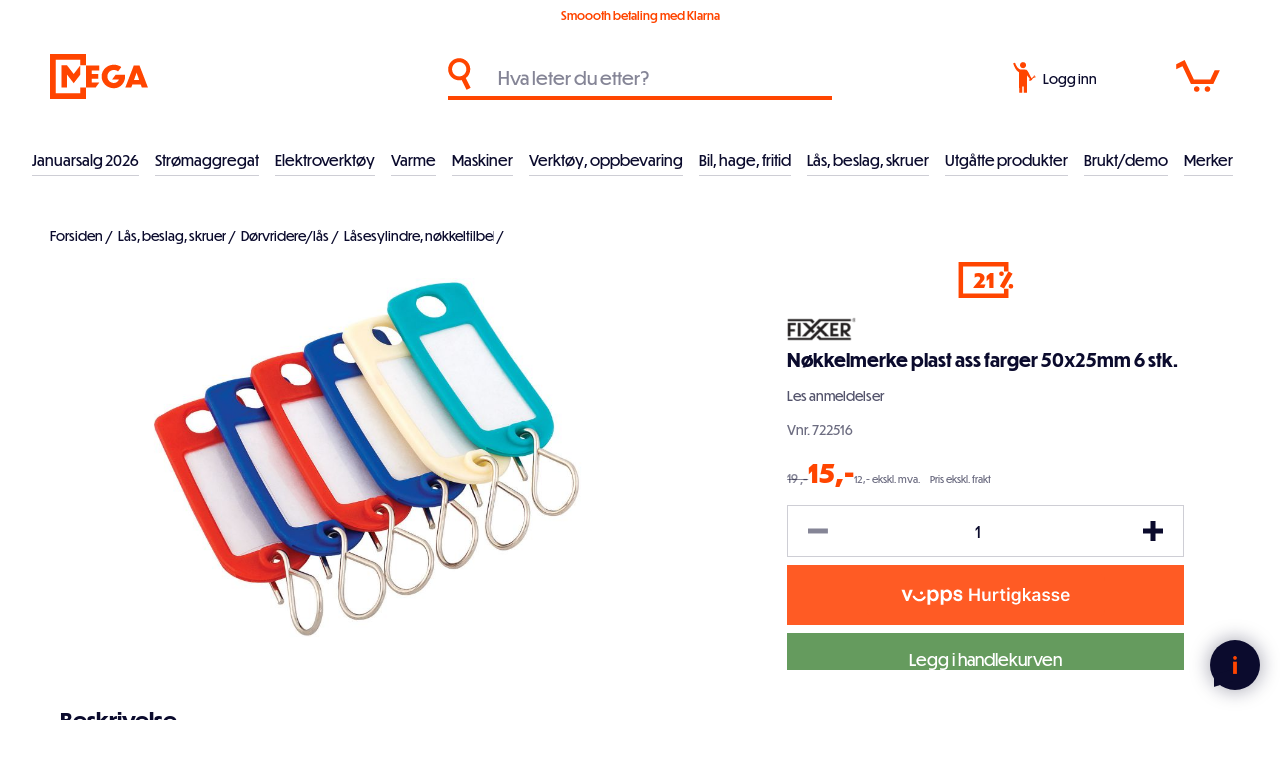

--- FILE ---
content_type: text/html; charset=utf-8
request_url: https://meganorge.no/n%C3%B8kkelmerke-plast-ms-krok-a6
body_size: 34268
content:
<!DOCTYPE html><html lang="nb" dir="ltr" class="html-product-details-page"><head><title>Fixxer N&#xF8;kkelmerke plast ass farger 50x25mm 6 stk.</title><meta charset="UTF-8"><meta name="description" content="Med lapp inni, for merking."><meta name="keywords" content=""><meta name="generator" content="nopCommerce"><meta name="viewport" content="width=device-width, initial-scale=1"><link rel="apple-touch-icon" sizes="180x180" href="/apple-touch-icon.png"><link rel="icon" type="image/png" sizes="32x32" href="/favicon-32x32.png"><link rel="icon" type="image/png" sizes="16x16" href="/favicon-16x16.png"><link rel="mask-icon" href="/safari-pinned-tab.svg" color="#ff4500"><meta name="msapplication-TileColor" content="#0b0b2d"><meta name="theme-color" content="#0b0b2d"><meta name="msvalidate.01" content="5D3711ECB2E3305E7E8B71EFCF7CE2A8"><meta property="og:type" content="product"><meta property="og:title" content="Nøkkelmerke plast ass farger 50x25mm 6 stk."><meta property="og:description" content=""><meta property="og:image" content="https://meganorge.no/images/thumbs/0000923_nokkelmerke-plast-ms-krok-ass-farger-50x25mm-a6_800.jpeg"><meta property="og:image:url" content="https://meganorge.no/images/thumbs/0000923_nokkelmerke-plast-ms-krok-ass-farger-50x25mm-a6_800.jpeg"><meta property="og:url" content="https://meganorge.no/n%C3%B8kkelmerke-plast-ms-krok-a6"><meta property="og:site_name" content="Mega Norge"><meta property="twitter:card" content="summary"><meta property="twitter:site" content="Mega Norge"><meta property="twitter:title" content="Nøkkelmerke plast ass farger 50x25mm 6 stk."><meta property="twitter:description" content=""><meta property="twitter:image" content="https://meganorge.no/images/thumbs/0000923_nokkelmerke-plast-ms-krok-ass-farger-50x25mm-a6_800.jpeg"><meta property="twitter:url" content="https://meganorge.no/n%C3%B8kkelmerke-plast-ms-krok-a6"><link rel="stylesheet" href="/css/t32tmb_hpll65eahmd_i4w.styles.css?v=9VvrWaQu_wAMb87rHXFhOuv5ZN4"><link rel="stylesheet" href="https://use.typekit.net/vbg5dkc.css"><script>function iniateClerk(){(function(n,t){var i=t.createElement("script"),r;i.type="text/javascript";i.async=!0;i.src=(t.location.protocol=="https:"?"https":"http")+"://cdn.clerk.io/clerk.js";r=t.getElementsByTagName("script")[0];r.parentNode.insertBefore(i,r);n.__clerk_q=n.__clerk_q||[];n.Clerk=n.Clerk||function(){n.__clerk_q.push(arguments)}})(window,document);Clerk("config",{key:"47CLs1fwJjDkNrgy1MjPGgY9KpxkOZCW"});window.ClerkExists=!0}window.ClerkExists||iniateClerk()</script><script async src="/Plugins/FoxNetSoft.GoogleAnalytics4/Scripts/GoogleAnalytics4.js"></script><script>window.dataLayer=window.dataLayer||[];var GA4_productImpressions=GA4_productImpressions||[],GA4_productDetails=GA4_productDetails||[],GA4_cartproducts=GA4_cartproducts||[],GA4_wishlistproducts=GA4_wishlistproducts||[]</script><script>(function(n,t,i,r,u){n[r]=n[r]||[];n[r].push({"gtm.start":(new Date).getTime(),event:"gtm.js"});var e=t.getElementsByTagName(i)[0],f=t.createElement(i),o=r!="dataLayer"?"&l="+r:"";f.async=!0;f.src="https://www.googletagmanager.com/gtm.js?id="+u+o;e.parentNode.insertBefore(f,e)})(window,document,"script","dataLayer","GTM-P4NQTVF")</script><script async src="https://www.googletagmanager.com/gtag/js?id=G-VFEJPVY314"></script><script>function gtag(){dataLayer.push(arguments)}window.dataLayer=window.dataLayer||[];gtag("js",new Date);gtag("config","G-VFEJPVY314")</script><script>(function(n,t,i,r,u){n[r]=n[r]||[];n[r].push({"gtm.start":(new Date).getTime(),event:"gtm.js"});var e=t.getElementsByTagName(i)[0],f=t.createElement(i),o=r!="dataLayer"?"&l="+r:"";f.async=!0;f.src="https://www.googletagmanager.com/gtm.js?id="+u+o;e.parentNode.insertBefore(f,e)})(window,document,"script","dataLayer","GTM-P4NQTVF")</script><link rel="canonical" href="https://meganorge.no/n%c3%b8kkelmerke-plast-ms-krok-a6"><meta name="facebook-domain-verification" content="nebozqbyvv9q8ynkck6dmp9gjcj1m1"><script>!function(n,t,i){function p(){i.onInit&&i.onInit(r)}var u=n.location,s="script",h="instrumentationKey",f="ingestionendpoint",c="disableExceptionTracking",l="ai.device.",a="toLowerCase",e="crossOrigin",v="POST",y="appInsightsSDK",o=i.name||"appInsights",r;(i.name||n[y])&&(n[y]=o);r=n[o]||function(r){function nt(n,t){var i={},r="Browser";return i[l+"id"]=r[a](),i[l+"type"]=r,i["ai.operation.name"]=u&&u.pathname||"_unknown_",i["ai.internal.sdkVersion"]="javascript:snippet_"+(o.sv||o.version),{time:function(){function t(n){var t=""+n;return 1===t.length&&(t="0"+t),t}var n=new Date;return n.getUTCFullYear()+"-"+t(1+n.getUTCMonth())+"-"+t(n.getUTCDate())+"T"+t(n.getUTCHours())+":"+t(n.getUTCMinutes())+":"+t(n.getUTCSeconds())+"."+((n.getUTCMilliseconds()/1e3).toFixed(3)+"").slice(2,5)+"Z"}(),iKey:n,name:"Microsoft.ApplicationInsights."+n.replace(/-/g,"")+"."+t,sampleRate:100,tags:i,data:{baseData:{ver:2}}}}function rt(n){for(;n.length;)!function(n){o[n]=function(){var t=arguments;g||o.queue.push(function(){o[n].apply(o,t)})}}(n.pop())}var g=!1,w=!1,o={initialize:!0,queue:[],sv:"5",version:2,config:r},b=r.url||i.src,k,et,p,d;if(b){function tt(){var e,s,k,d,tt,it,c,l,y,t,p;g=!0;o.queue=[];w||(w=!0,e=b,c=function(){var n={},s=r.connectionString,u,t,i,e,o;if(s)for(u=s.split(";"),t=0;t<u.length;t++)i=u[t].split("="),2===i.length&&(n[i[0][a]()]=i[1]);return n[f]||(e=n.endpointsuffix,o=e?n.location:null,n[f]="https://"+(o?o+".":"")+"dc."+(e||"services.visualstudio.com")),n}(),l=c[h]||r[h]||"",y=c[f],t=y?y+"/v2/track":r.endpointUrl,(p=[]).push((s="SDK LOAD Failure: Failed to load Application Insights SDK script (See stack for details)",k=e,d=t,(it=(tt=nt(l,"Exception")).data).baseType="ExceptionData",it.baseData.exceptions=[{typeName:"SDKLoadFailed",message:s.replace(/\./g,"-"),hasFullStack:!1,stack:s+"\nSnippet failed to load ["+k+"] -- Telemetry is disabled\nHelp Link: https://go.microsoft.com/fwlink/?linkid=2128109\nHost: "+(u&&u.pathname||"_unknown_")+"\nEndpoint: "+d,parsedStack:[]}],tt)),p.push(function(n,t,i,r){var f=nt(l,"Message"),e=f.data,u;return e.baseType="MessageData",u=e.baseData,u.message='AI (Internal): 99 message:"'+("SDK LOAD Failure: Failed to load Application Insights SDK script (See stack for details) ("+i+")").replace(/\"/g,"")+'"',u.properties={endpoint:r},f}(0,0,e,t)),function(t,r){var f,u;JSON&&(f=n.fetch,f&&!i.useXhr?f(r,{method:v,body:JSON.stringify(t),mode:"cors"}):XMLHttpRequest&&(u=new XMLHttpRequest,u.open(v,r),u.setRequestHeader("Content-type","application/json"),u.send(JSON.stringify(t))))}(p,t))}function it(n,t){w||setTimeout(function(){!t&&o.core||tt()},500)}k=function(){var n=t.createElement(s),r;return n.src=b,r=i[e],!r&&""!==r||"undefined"==n[e]||(n[e]=r),n.onload=it,n.onerror=tt,n.onreadystatechange=function(t,i){"loaded"!==n.readyState&&"complete"!==n.readyState||it(0,i)},n}();i.ld<0?t.getElementsByTagName("head")[0].appendChild(k):setTimeout(function(){t.getElementsByTagName(s)[0].parentNode.appendChild(k)},i.ld||0)}try{o.cookie=t.cookie}catch(ot){}var y="track",ut="TrackPage",ft="TrackEvent";return rt([y+"Event",y+"PageView",y+"Exception",y+"Trace",y+"DependencyData",y+"Metric",y+"PageViewPerformance","start"+ut,"stop"+ut,"start"+ft,"stop"+ft,"addTelemetryInitializer","setAuthenticatedUserContext","clearAuthenticatedUserContext","flush"]),o.SeverityLevel={Verbose:0,Information:1,Warning:2,Error:3,Critical:4},et=(r.extensionConfig||{}).ApplicationInsightsAnalytics||{},!0!==r[c]&&!0!==et[c]&&(p="onerror",rt(["_"+p]),d=n[p],n[p]=function(n,t,i,r,u){var f=d&&d(n,t,i,r,u);return!0!==f&&o["_"+p]({message:n,url:t,lineNumber:i,columnNumber:r,error:u}),f},r.autoExceptionInstrumented=!0),o}(i.cfg);(n[o]=r).queue&&0===r.queue.length?(r.queue.push(p),r.trackPageView({})):p()}(window,document,{src:"https://js.monitor.azure.com/scripts/b/ai.2.min.js",crossOrigin:"anonymous",cfg:{connectionString:"InstrumentationKey=69e06a33-1801-43b7-9c9f-4f1512fc993b;IngestionEndpoint=https://norwayeast-0.in.applicationinsights.azure.com/;LiveEndpoint=https://norwayeast.livediagnostics.monitor.azure.com/;ApplicationId=4cb509c2-000b-453a-baa2-de63e50bfa43"}})</script><body class="menu-not-active"><noscript><iframe src="https://www.googletagmanager.com/ns.html?id=GTM-P4NQTVF" height="0" width="0" style="display:none;visibility:hidden"></iframe></noscript><div class="ajax-loading-block-window" style="display:none"></div><div id="dialog-notifications-success" title="Varsling" style="display:none"></div><div id="dialog-notifications-error" title="Feil" style="display:none"></div><div id="dialog-notifications-warning" title="Advarsel" style="display:none"></div><div id="bar-notification" class="bar-notification-container" data-close="Lukk"></div><!--[if lte IE 8]><div style="clear:both;height:59px;text-align:center;position:relative"><a href="http://www.microsoft.com/windows/internet-explorer/default.aspx" target="_blank"> <img src="/Themes/Custom/Content/images/ie_warning.jpg" height="42" width="820" alt="You are using an outdated browser. For a faster, safer browsing experience, upgrade for free today."> </a></div><![endif]--><div class="master-wrapper-page"><div class="meganorge-loader"><div class="meganorge-logo"><svg version="1.1" id="Layer_1" xmlns="http://www.w3.org/2000/svg" xmlns:xlink="http://www.w3.org/1999/xlink" x="0px" y="0px" viewBox="0 0 545.00238 677.33966" style="enable-background:new 0 0 545.00238 677.33966" xml:space="preserve"><path id="extra" class="st1" d="M501.98575,171.13681v334.37003" stroke-dashoffset="334.3700256347656" stroke-dasharray="334.3700256347656,334.3700256347656" /><polygon class="st2" points="358.48428,301.14386 257.90411,171.14717 172.25089,171.14717 172.25089,505.60733 257.9043,505.60733 
                257.9043,310.13211 358.50024,440.15002 459.07794,310.2056 459.16107,171.17387 " /></svg><div class="logo-el-1"></div><div class="logo-el-2"></div><div class="logo-el-3"></div><div class="logo-el-4"></div></div></div><header class="header"><div class="tools"><div class="selling-points"><div class="delivery-info">Smoooth betaling med Klarna</div></div></div><div class="header-search"><div class="icon"><svg version="1.1" id="Layer_1" xmlns="http://www.w3.org/2000/svg" xmlns:xlink="http://www.w3.org/1999/xlink" x="0px" y="0px" viewBox="0 0 144 200" style="enable-background:new 0 0 144 200" xml:space="preserve"><path class="st0" d="M142,186.12389l-30.27415-60.54847c16.73837-12.63255,27.56597-32.68066,27.59249-55.26171
	c0-38.22589-30.98819-69.21407-69.214-69.21407c-38.2259,0-69.214,30.98818-69.214,69.21407s30.9881,69.21408,69.214,69.21408
	c5.33766-0.00644,10.53347-0.61723,15.52381-1.76564L116.24709,199L142,186.12389z M25.31878,70.31371
	c0-24.73441,20.05116-44.78557,44.78557-44.78557c24.72314,0.02693,44.78548,20.06232,44.78548,44.78557
	c0,24.58858-19.97409,44.78558-44.78548,44.78558C45.36993,115.09928,25.31878,95.04812,25.31878,70.31371z" /></svg></div><input id="small-searchterms" type="text" placeholder="Hva leter du etter?"> <span id="clerk-instant-search" class="clerk" data-template="@live-search" data-instant-search="#small-searchterms" data-target="#clerk-instant-search-results" data-instant-search-categories="true"> </span><ul id="clerk-instant-search-results"></ul><div class="header-search-close" onclick="ToggleSearch()"><svg version="1.1" id="Layer_1" xmlns="http://www.w3.org/2000/svg" xmlns:xlink="http://www.w3.org/1999/xlink" x="0px" y="0px" viewBox="0 0 24.8 24.8" style="enable-background:new 0 0 24.8 24.8" xml:space="preserve"><g><line class="st0" x1="0" y1="0" x2="24.8" y2="24.8" /><line class="st0" x1="24.8" y1="0" x2="0" y2="24.8" /></g></svg></div></div><div class="header-logo"><a href="/"><div class="header-logo-part1"><svg version="1.1" id="Layer_1" xmlns="http://www.w3.org/2000/svg" xmlns:xlink="http://www.w3.org/1999/xlink" x="0px" y="0px" viewBox="0 0 545.00238 677.33966" style="enable-background:new 0 0 545.00238 677.33966" xml:space="preserve"><path id="M3" class="st3" d="M501.98575,171.13681v334.37003" stroke-dashoffset="334.3700256347656" stroke-dasharray="334.3700256347656,334.3700256347656" /><polygon id="M1" class="st0" points="358.48428,301.14386 257.90411,171.14717 172.25089,171.14717 172.25089,505.60733 257.9043,505.60733 
		257.9043,310.13211 358.50024,440.15002 459.07794,310.2056 459.16107,171.17387 " /><path id="M2" class="st1" d="M501.93188,505.64539v128.47168H43V43l459.04276-0.03004v128.16685" stroke-dashoffset="1765.730224609375" stroke-dasharray="1765.730224609375,1765.730224609375" /></svg></div><div class="header-logo-part2"><svg version="1.1" id="Layer_1" xmlns="http://www.w3.org/2000/svg" xmlns:xlink="http://www.w3.org/1999/xlink" x="0px" y="0px" viewBox="0 0 939 680" style="enable-background:new 0 0 939 680" xml:space="preserve"><g><path class="st1" d="M0.45348,172.44113h198.6138v76.66582H87.43108v53.80058h99.53107v69.4924H87.43108v57.83563h115.2229
		l-57.18535,76.6658H0.45348V172.44113z" /><path class="st1" d="M828.98584,460.72253H702.5545l-16.58856,46.17883h-90.56427l128.67303-334.46024h85.63257
		l128.67303,334.46024h-93.25433L828.98584,460.72253z M805.22394,393.0235l-39.00543-110.73953l-39.4538,110.73953H805.22394z" /><path class="st1" d="M422.87326,517.71399c-104.93555,0-186.10367-79.82343-186.10367-178.4805
		c0-98.20856,81.16812-177.58345,186.10367-177.58345c41.85785,0,81.74225,13.81142,112.33194,35.52068
		c-5.55603,7.43193-46.35501,62.34906-49.51117,66.20493c-17.48605-14.04189-39.82614-21.90218-62.82077-21.90218
		c-56.50363,0-98.65796,43.04961-98.65796,97.76003c0,55.60657,42.15433,98.65707,98.65796,98.65707
		c35.42645,0,64.57532-22.42184,76.23523-53.81247H395.76627l51.52719-69.06058h145.0907v23.31891
		C592.38416,439.68466,517.94299,517.71399,422.87326,517.71399z" /></g><g class="norge"><path class="st2" d="M562.06641,598.38892v69.59491h-10.72485V581.0199h11.30811l48.61108,68.54504V581.0199h10.72485v86.96393
		h-10.49158L562.06641,598.38892z" /><path class="st2" d="M726.43445,624.38519c0,25.6463-20.98309,46.39612-47.44562,46.39612
		c-26.5788,0-47.56226-20.74982-47.56226-46.39612c0-25.52966,20.98346-46.16351,47.56226-46.16351
		C705.45135,578.22168,726.43445,598.85553,726.43445,624.38519z M642.26807,624.26855
		c0,19.70135,16.43689,36.72113,36.72076,36.72113c20.28394,0,36.60413-16.90387,36.60413-36.72113
		c0-19.23474-16.32019-36.25452-36.60413-36.25452C658.70496,588.01404,642.26807,605.03381,642.26807,624.26855z" /><path class="st2" d="M746.83258,634.29419h-0.23297v33.68964h-10.72485V581.0199h18.76813
		c20.86719,0,32.17456,10.37488,32.17456,25.52966c0,15.03815-11.42407,24.82977-26.6955,27.16138l30.4259,34.27289h-13.52277
		L746.83258,634.29419z M746.59961,590.81152v33.92365h8.50989c12.23993,0,20.86646-7.81073,20.86646-18.18561
		c-0.11664-7.92737-5.71204-15.73804-20.63348-15.73804H746.59961z" /><path class="st2" d="M839.15784,670.78131c-26.5788,0-47.56189-20.74982-47.56189-46.39612
		c0-25.52966,20.98309-46.16351,47.56189-46.16351c12.59021,0,24.36426,4.77985,32.4079,12.12396l-7.22748,7.46069
		c-7.11145-6.29492-15.62134-9.7923-25.18042-9.7923c-20.28387,0-36.7204,17.01978-36.7204,36.25452
		c0,19.70135,16.43652,36.72113,36.7204,36.72113c17.25311,0,31.3587-14.10565,32.99042-31.12543l-29.60962,0.11664l4.31323-9.909
		h36.37122v4.54657C883.22308,650.03149,863.755,670.78131,839.15784,670.78131z" /><path class="st2" d="M892.42932,581.0199h43.48199v9.32574h-32.75714v26.92877h30.3092v9.32574h-30.3092v32.05792h33.69v9.32574
		h-44.41486V581.0199z" /></g></svg></div></a></div><div class="header-search-icon" onclick="ToggleSearch()"><svg version="1.1" id="Layer_1" xmlns="http://www.w3.org/2000/svg" xmlns:xlink="http://www.w3.org/1999/xlink" x="0px" y="0px" viewBox="0 0 144 200" style="enable-background:new 0 0 144 200" xml:space="preserve"><path class="st0" d="M142,186.12389l-30.27415-60.54847c16.73837-12.63255,27.56597-32.68066,27.59249-55.26171
	c0-38.22589-30.98819-69.21407-69.214-69.21407c-38.2259,0-69.214,30.98818-69.214,69.21407s30.9881,69.21408,69.214,69.21408
	c5.33766-0.00644,10.53347-0.61723,15.52381-1.76564L116.24709,199L142,186.12389z M25.31878,70.31371
	c0-24.73441,20.05116-44.78557,44.78557-44.78557c24.72314,0.02693,44.78548,20.06232,44.78548,44.78557
	c0,24.58858-19.97409,44.78558-44.78548,44.78558C45.36993,115.09928,25.31878,95.04812,25.31878,70.31371z" /></svg></div><div class="header-links-wrapper"><div class="user"><a href="/login?returnUrl=%2Fn%25C3%25B8kkelmerke-plast-ms-krok-a6" class="ico-login"><div class="icon"><svg version="1.1" id="Layer_1" xmlns="http://www.w3.org/2000/svg" xmlns:xlink="http://www.w3.org/1999/xlink" x="0px" y="0px" viewBox="0 0 148 200" style="enable-background:new 0 0 148 200" xml:space="preserve"><path id="Path_613" class="st0" d="M116.58846,100.49807c-8.86095-17.09336-16.45371-32.33402-22.94369-42.70035
	c-6.64983-8.71762-7.54311-7.32259-16.87279-9.03191c-8.9933-0.11581-17.12091-0.17093-27.76296,0.12683
	c-5.59122,1.48325-20.07092-12.4451-22.27648-16.23318c-5.62808-9.00727-10.35615-18.54644-14.1158-28.47976
	C4.99093,7.35022,7.76997,5.83391,1.03734,8.99341C9.34139,33.00686,18.62143,55.4267,38.53249,66.8131
	c-0.11577,0.98701,1.24615,132.1593,1.24615,132.1593h19.15559v-41.3549l10.71365,0.02759V199h20.6995V86.0514
	c3.53997,6.30799,11.19339,13.12328,17.04375,21.8685l6.36318,11.51875l10.20638-4.03622
	C121.80822,110.28924,119.3463,105.31187,116.58846,100.49807z" /><path class="st0" d="M60.07234,1.27824c10.48927-2.47948,21.0025,4.01374,23.48198,14.503s-4.01373,21.00251-14.503,23.48198
	s-21.00251-4.01374-23.48199-14.503S49.58308,3.75771,60.07234,1.27824z" /><path id="Path_614" class="st0" d="M117.2799,114.39837l17.94831-13.52502c0.60146-0.45495,1.38708-0.58772,2.10464-0.35568
	c3.83228,1.25317,7.95485-0.8376,9.20802-4.66987c0.25308-0.77393,0.37491-1.58475,0.36043-2.3989
	c-0.00916-0.38359-0.32755-0.68714-0.71114-0.67799c-0.14673,0.0035-0.28857,0.05338-0.4052,0.14246l-2.71529,2.04612
	c-0.61208,0.46291-1.48352,0.34197-1.94644-0.27011c-0.00096-0.00128-0.00194-0.00256-0.0029-0.00385l-2.16344-2.87099
	c-0.46291-0.61208-0.34198-1.48353,0.27011-1.94643c0.00128-0.00097,0.00256-0.00194,0.00385-0.0029l2.71529-2.04612
	c0.30797-0.2289,0.37204-0.66411,0.14314-0.97206c-0.08754-0.11779-0.21014-0.20483-0.35022-0.24863
	c-3.85539-1.18011-7.93748,0.98865-9.11758,4.84405c-0.23833,0.77861-0.34471,1.5916-0.31476,2.40531
	c0.02527,0.75372-0.31892,1.47233-0.92203,1.92508l-17.93585,13.51563c-0.56977,0.43203-1.30779,0.57515-1.99774,0.38742
	c-3.56239-0.98846-7.25159,1.09811-8.24005,4.66051c-0.98846,3.5624,1.09811,7.25159,4.66051,8.24005
	c3.5624,0.98846,7.25159-1.09812,8.24006-4.66051c0.15257-0.54988,0.23421-1.11702,0.24292-1.68762
	C116.36393,115.50819,116.70547,114.83278,117.2799,114.39837z M107.97051,119.82195l-2.3183-3.07649
	c-0.05084-0.06657-0.06179-0.1554-0.0286-0.23232l1.50632-3.54682c0.03226-0.07726,0.10369-0.13108,0.18683-0.14079l3.82462-0.47032
	c0.08308-0.0107,0.16546,0.0243,0.21544,0.09153l2.31831,3.0765c0.05084,0.06657,0.06178,0.1554,0.02859,0.23232l-1.50631,3.54682
	c-0.03225,0.07725-0.10368,0.13108-0.18683,0.14079l-3.82462,0.47032c-0.08389,0.00919-0.16614-0.02797-0.21468-0.09701
	L107.97051,119.82195z" /></svg></div><span class="text">Logg inn</span> </a></div><div class="cart" id="topcartlink"><a href="/cart" class="ico-cart"><div class="cart-icon"><svg version="1.1" id="Layer_1" xmlns="http://www.w3.org/2000/svg" xmlns:xlink="http://www.w3.org/1999/xlink" x="0px" y="0px" viewBox="0 0 271 200" style="enable-background:new 0 0 271 200" xml:space="preserve"><path class="st0" d="M230.03467,150.20891H91.96387L40.07105,39.03898L1.43703,58.34093L1.23288,26.2204L53.07086,0.65397
		l56.99839,121.05575l101.25595-0.33528l26.82277-56.6631H270L230.03467,150.20891z" /><path class="st0" d="M127.44134,164.20058c9.6068,0,17.39465,7.78784,17.39465,17.39464s-7.78784,17.39465-17.39465,17.39465
		s-17.39465-7.78786-17.39465-17.39465S117.83454,164.20058,127.44134,164.20058z" /><path class="st0" d="M193.6671,164.20058c9.6068,0,17.39465,7.78784,17.39465,17.39464s-7.78786,17.39465-17.39465,17.39465
		s-17.39465-7.78786-17.39465-17.39465S184.0603,164.20058,193.6671,164.20058z" /><path id="hover" class="st0" d="M254.53304,78.71616H130.49522" stroke-dashoffset="124.03781127929688" stroke-dasharray="124.03781127929688,124.03781127929688" /></svg></div><span class="cart-qty">0</span> </a></div></div><div class="meganorge-overlay" onclick="CloseOpenSections()"></div><div class="header-hamburger-menu" onclick="toggleNav()"><div class="bar bar-1"></div><div class="bar bar-2"></div><div class="bar bar-3"></div></div><div class="header-menu"><div class="navigation"><ul class="top-menu"><li class="level0"><a href="/januarsalg_2026" class="menu-item">Januarsalg 2026 </a><li class="level0 has-children"><a href="#" class="menu-item toggle has-sub-nav" data-href="#">Str&#xF8;maggregat </a><ul class="sublist first-level"><li class="all-products"><a class="link-underline" href="/strømaggregat-2">Se alt innen str&#xF8;maggregat</a><li class="level1"><a href="/str%C3%B8maggregat-inverter" class="menu-item">Str&#xF8;maggregat, inverter </a><li class="level1"><a href="/str%C3%B8maggregat-bensin" class="menu-item">Str&#xF8;maggregat, bensin </a><li class="level1"><a href="/str%C3%B8maggregat-diesel" class="menu-item">Str&#xF8;maggregat, diesel </a><li class="level1"><a href="/str%C3%B8maggregat-traktordrevne" class="menu-item">Str&#xF8;maggregat, traktordrevne </a><li class="level1"><a href="/tilbeh%C3%B8r-str%C3%B8maggregat" class="menu-item">Str&#xF8;maggregat, tilbeh&#xF8;r </a><li class="level1"><a href="/str%C3%B8maggregat-deler" class="menu-item">Str&#xF8;maggregat, deler </a></ul><li class="level0 has-children"><a href="#" class="menu-item toggle has-sub-nav" data-href="#">Elektroverkt&#xF8;y </a><ul class="sublist first-level"><li class="all-products"><a class="link-underline" href="/elektrisk-verktøy">Se alt innen elektroverkt&#xF8;y</a><li class="level1"><a href="/annet-elverkt%C3%B8y" class="menu-item">El.verkt&#xF8;y </a><li class="level1 has-children"><a href="#" class="menu-item toggle has-sub-nav level1-desktop" data-href="/tilbeh%C3%B8r-elektroverkt%C3%B8ymaskiner-2">Tilbeh&#xF8;r el.verkt&#xF8;y </a><ul class="sublist"><li class="all-products"><a class="link-underline" href="/tilbehør-elektroverktøymaskiner-2">Se alt innen tilbeh&#xF8;r el.verkt&#xF8;y</a><li class="level2"><a href="/bits" class="menu-item">Bits </a><li class="level2"><a href="/bor" class="menu-item">Bor </a><li class="level2"><a href="/hullsager" class="menu-item">Hullsager </a><li class="level2"><a href="/meisler" class="menu-item">Meisler </a><li class="level2"><a href="/multimaskintilbeh%C3%B8r" class="menu-item">Multimaskintilbeh&#xF8;r </a><li class="level2"><a href="/polering" class="menu-item">Polering </a><li class="level2"><a href="/sagblad" class="menu-item">Sagblad </a><li class="level2"><a href="/slipekutteskiver" class="menu-item">Slipe/kutteskiver </a><li class="level2"><a href="/slipeprodukter" class="menu-item">Slipeprodukter </a><li class="level2"><a href="/loddeutstyr" class="menu-item">Lim, lodding </a></ul></ul><li class="level0 has-children"><a href="#" class="menu-item toggle has-sub-nav" data-href="#">Varme </a><ul class="sublist first-level"><li class="all-products"><a class="link-underline" href="/varme-2">Se alt innen varme</a><li class="level1 has-children"><a href="#" class="menu-item toggle has-sub-nav level1-desktop" data-href="/byggt%C3%B8rkere">Byggt&#xF8;rkere </a><ul class="sublist"><li class="all-products"><a class="link-underline" href="/byggtørkere">Se alt innen byggt&#xF8;rkere</a><li class="level2"><a href="/byggt%C3%B8rkere-gass" class="menu-item">Byggt&#xF8;rkere, gass </a><li class="level2"><a href="/byggtorker-diesel" class="menu-item">Byggt&#xF8;rkere, diesel </a><li class="level2"><a href="/byggt%C3%B8rkere-deler" class="menu-item">Byggt&#xF8;rkere, deler </a></ul><li class="level1 has-children"><a href="#" class="menu-item toggle has-sub-nav level1-desktop" data-href="/dieselvarmere">Infrar&#xF8;de varmere </a><ul class="sublist"><li class="all-products"><a class="link-underline" href="/dieselvarmere">Se alt innen infrar&#xF8;de varmere</a><li class="level2"><a href="/dieselvarmere-2" class="menu-item">Dieselvarmer infrar&#xF8;d </a><li class="level2"><a href="/elektriske-infrar%C3%B8de-varmere" class="menu-item">Elektriske infrar&#xF8;de varmere </a><li class="level2"><a href="/deler-dieselvarmere" class="menu-item">Deler infrar&#xF8;de varmere </a></ul><li class="level1"><a href="/terrassevarmere" class="menu-item">Terrassevarmere </a><li class="level1"><a href="/gassovner" class="menu-item">Gassovner </a><li class="level1"><a href="/varmevifter" class="menu-item">Varmluftsvifter </a></ul><li class="level0 has-children"><a href="#" class="menu-item toggle has-sub-nav" data-href="#">Maskiner </a><ul class="sublist first-level"><li class="all-products"><a class="link-underline" href="/maskiner">Se alt innen maskiner</a><li class="level1 has-children"><a href="#" class="menu-item toggle has-sub-nav level1-desktop" data-href="/sveis">Sveis </a><ul class="sublist"><li class="all-products"><a class="link-underline" href="/sveis">Se alt innen sveis</a><li class="level2"><a href="/tr%C3%A5dsveisemaskiner" class="menu-item">Tr&#xE5;dsveisemaskiner </a><li class="level2"><a href="/invertere" class="menu-item">Elektrodesveising </a><li class="level2"><a href="/plasmaskj%C3%A6ring" class="menu-item">Plasmaskj&#xE6;ring </a><li class="level2"><a href="/sveiseelektroder" class="menu-item">Sveiseelektroder </a><li class="level2"><a href="/sveisetr%C3%A5d" class="menu-item">Sveisetr&#xE5;d </a><li class="level2"><a href="/sveisemaske-og-tilbeh%C3%B8r" class="menu-item">Sveisemaske og tilbeh&#xF8;r </a><li class="level2"><a href="/tilbeh%C3%B8r" class="menu-item">Tilbeh&#xF8;r </a></ul><li class="level1 has-children"><a href="#" class="menu-item toggle has-sub-nav level1-desktop" data-href="/vedbearbeiding">Vedbearbeiding </a><ul class="sublist"><li class="all-products"><a class="link-underline" href="/vedbearbeiding">Se alt innen vedbearbeiding</a><li class="level2"><a href="/vedkl%C3%B8yvere" class="menu-item">Vedkl&#xF8;yvere </a><li class="level2"><a href="/fliskuttere" class="menu-item">Fliskuttere </a><li class="level2"><a href="/vedkappsager" class="menu-item">Vedkappsager </a><li class="level2"><a href="/vedkl%C3%B8yvere-deler" class="menu-item">Deler vedkl&#xF8;yvere </a><li class="level2"><a href="/deler-fliskuttere" class="menu-item">Deler fliskuttere </a></ul><li class="level1 has-children"><a href="#" class="menu-item toggle has-sub-nav level1-desktop" data-href="/elektriske-trilleb%C3%A5rer">Elektriske trilleb&#xE5;rer </a><ul class="sublist"><li class="all-products"><a class="link-underline" href="/elektriske-trillebårer">Se alt innen elektriske trilleb&#xE5;rer</a><li class="level2"><a href="/259" class="menu-item">Deler elektriske trilleb&#xE5;rer </a></ul><li class="level1 has-children"><a href="#" class="menu-item toggle has-sub-nav level1-desktop" data-href="/minidumpere">Minidumpere </a><ul class="sublist"><li class="all-products"><a class="link-underline" href="/minidumpere">Se alt innen minidumpere</a><li class="level2"><a href="/deler-minidumpere" class="menu-item">Deler minidumpere </a></ul><li class="level1 has-children"><a href="#" class="menu-item toggle has-sub-nav level1-desktop" data-href="/sn%C3%B8fresere">Sn&#xF8;fresere </a><ul class="sublist"><li class="all-products"><a class="link-underline" href="/snøfresere">Se alt innen sn&#xF8;fresere</a><li class="level2"><a href="/sn%C3%B8freser-motor" class="menu-item">Sn&#xF8;freser motor </a><li class="level2"><a href="/sn%C3%B8freser-elektrisk" class="menu-item">Sn&#xF8;freser elektrisk </a><li class="level2"><a href="/sn%C3%B8freser-batteri" class="menu-item">Sn&#xF8;freser batteri </a><li class="level2"><a href="/deler-sn%C3%B8fresere" class="menu-item">Deler sn&#xF8;fresere </a></ul><li class="level1"><a href="/vannpumper" class="menu-item">Bensindrevne vannpumper </a></ul><li class="level0 has-children"><a href="#" class="menu-item toggle has-sub-nav" data-href="#">Verkt&#xF8;y, oppbevaring </a><ul class="sublist first-level"><li class="all-products"><a class="link-underline" href="/verktøy-oppbevaring">Se alt innen verkt&#xF8;y, oppbevaring</a><li class="level1 has-children"><a href="#" class="menu-item toggle has-sub-nav level1-desktop" data-href="/h%C3%A5ndverkt%C3%B8y-2">H&#xE5;ndverkt&#xF8;y </a><ul class="sublist"><li class="all-products"><a class="link-underline" href="/håndverktøy-2">Se alt innen h&#xE5;ndverkt&#xF8;y</a><li class="level2"><a href="/mutterverkt%C3%B8y-2" class="menu-item">Mutterverkt&#xF8;y </a><li class="level2"><a href="/skrutrekkere-2" class="menu-item">Skrutrekkere </a><li class="level2"><a href="/tenger-2" class="menu-item">Tenger </a><li class="level2"><a href="/tappjern-meisel-dor" class="menu-item">Tappjern, meisel, dor </a><li class="level2"><a href="/hammere-2" class="menu-item">Hammere </a><li class="level2"><a href="/brekkjern-2" class="menu-item">Brekkjern </a><li class="level2"><a href="/sager-2" class="menu-item">H&#xE5;ndsager </a><li class="level2"><a href="/kniver-multiverkt%C3%B8y" class="menu-item">Kniver, multiverkt&#xF8;y </a><li class="level2"><a href="/m%C3%A5leverkt%C3%B8y-merkeverkt%C3%B8y" class="menu-item">M&#xE5;leverkt&#xF8;y, merkeverkt&#xF8;y </a><li class="level2"><a href="/filer-rasper-h%C3%B8vler" class="menu-item">Filer, rasper, h&#xF8;vler </a><li class="level2"><a href="/spennverkt%C3%B8y-2" class="menu-item">Spennverkt&#xF8;y </a><li class="level2"><a href="/diverse" class="menu-item">Diverse </a></ul><li class="level1 has-children"><a href="#" class="menu-item toggle has-sub-nav level1-desktop" data-href="/oppbevaring-2">Oppbevaring </a><ul class="sublist"><li class="all-products"><a class="link-underline" href="/oppbevaring-2">Se alt innen oppbevaring</a><li class="level2"><a href="/verkt%C3%B8yvogner" class="menu-item">Verkt&#xF8;yvogner </a><li class="level2"><a href="/verkt%C3%B8ykasser" class="menu-item">Verkt&#xF8;ykasser </a><li class="level2"><a href="/sortimentsbokser" class="menu-item">Sortimentsbokser </a><li class="level2"><a href="/verkt%C3%B8ybager" class="menu-item">Verkt&#xF8;ybager </a><li class="level2"><a href="/snekkerbelter" class="menu-item">Snekkerbelter </a><li class="level2"><a href="/hyllereoler" class="menu-item">Hyllereoler </a></ul><li class="level1 has-children"><a href="#" class="menu-item toggle has-sub-nav level1-desktop" data-href="/verneutstyr">Verneutstyr </a><ul class="sublist"><li class="all-products"><a class="link-underline" href="/verneutstyr">Se alt innen verneutstyr</a><li class="level2"><a href="/h%C3%B8rselsvern" class="menu-item">H&#xF8;rselsvern </a><li class="level2"><a href="/%C3%B8replugger" class="menu-item">&#xD8;replugger </a><li class="level2"><a href="/vernebriller" class="menu-item">Vernebriller </a><li class="level2"><a href="/st%C3%B8vmaske" class="menu-item">St&#xF8;vmaske </a><li class="level2"><a href="/hansker" class="menu-item">Hansker </a><li class="level2"><a href="/diverse-2" class="menu-item">Diverse </a></ul><li class="level1"><a href="/stiger-og-plattform" class="menu-item">Stiger og trappestillas </a><li class="level1 has-children"><a href="#" class="menu-item toggle has-sub-nav level1-desktop" data-href="/l%C3%B8fteutstyr">L&#xF8;fteutstyr </a><ul class="sublist"><li class="all-products"><a class="link-underline" href="/løfteutstyr">Se alt innen l&#xF8;fteutstyr</a><li class="level2"><a href="/kjettingtaljer" class="menu-item">Kjettingtaljer </a><li class="level2"><a href="/lastestropper" class="menu-item">Lastestropper </a><li class="level2"><a href="/bagasjestropper" class="menu-item">Bagasjestropper </a></ul></ul><li class="level0 has-children"><a href="#" class="menu-item toggle has-sub-nav" data-href="#">Bil, hage, fritid </a><ul class="sublist first-level"><li class="all-products"><a class="link-underline" href="/bil-hage-fritid">Se alt innen bil, hage, fritid</a><li class="level1"><a href="/myggfeller" class="menu-item">Myggfeller </a><li class="level1 has-children"><a href="#" class="menu-item toggle has-sub-nav level1-desktop" data-href="/rengj%C3%B8ringsutstyr">Rengj&#xF8;ringsutstyr </a><ul class="sublist"><li class="all-products"><a class="link-underline" href="/rengjøringsutstyr">Se alt innen rengj&#xF8;ringsutstyr</a><li class="level2"><a href="/st%C3%B8vsugere" class="menu-item">Industrist&#xF8;vsugere </a><li class="level2"><a href="/tilbeh%C3%B8r-st%C3%B8vsugere" class="menu-item">Deler st&#xF8;vsugere </a><li class="level2"><a href="/trykkspr%C3%B8yter" class="menu-item">Trykkspr&#xF8;yter </a><li class="level2"><a href="/deler-rengj%C3%B8ringsutstyr" class="menu-item">Deler rengj&#xF8;ringsutstyr </a></ul><li class="level1 has-children"><a href="#" class="menu-item toggle has-sub-nav level1-desktop" data-href="/garasjeport%C3%A5pnere">Garasjeport&#xE5;pnere </a><ul class="sublist"><li class="all-products"><a class="link-underline" href="/garasjeportåpnere">Se alt innen garasjeport&#xE5;pnere</a><li class="level2"><a href="/port%C3%A5pnere-2" class="menu-item">Port&#xE5;pnere </a><li class="level2"><a href="/tilbeh%C3%B8r-garasjeport%C3%A5pnere" class="menu-item">Tilbeh&#xF8;r garasjeport&#xE5;pnere </a><li class="level2"><a href="/deler-garasjeport%C3%A5pnere" class="menu-item">Deler garasjeport&#xE5;pnere </a></ul><li class="level1 has-children"><a href="#" class="menu-item toggle has-sub-nav level1-desktop" data-href="/hageslangervanning">Hageslanger/vanning </a><ul class="sublist"><li class="all-products"><a class="link-underline" href="/hageslangervanning">Se alt innen hageslanger/vanning</a><li class="level2"><a href="/hageslange-trommel" class="menu-item">Slangebokser </a><li class="level2"><a href="/slangevogner" class="menu-item">Slangevogner </a><li class="level2"><a href="/vannslanger" class="menu-item">Slanger </a><li class="level2"><a href="/vanningsutstyr" class="menu-item">Vanningsutstyr </a><li class="level2"><a href="/slangekoblinger" class="menu-item">Slangekoblinger </a></ul><li class="level1 has-children"><a href="#" class="menu-item toggle has-sub-nav level1-desktop" data-href="/batteriladere-2">Ladere </a><ul class="sublist"><li class="all-products"><a class="link-underline" href="/batteriladere-2">Se alt innen ladere</a><li class="level2"><a href="/laderehjelpestartere" class="menu-item">Ladere/hjelpestartere </a><li class="level2"><a href="/batteriladere-12v" class="menu-item">Batteriladere elektronisk </a><li class="level2"><a href="/tilbeh%C3%B8r-2" class="menu-item">Tilbeh&#xF8;r </a></ul><li class="level1"><a href="/ventilasjon" class="menu-item">Ventilasjon </a></ul><li class="level0 has-children"><a href="#" class="menu-item toggle has-sub-nav" data-href="#">L&#xE5;s, beslag, skruer </a><ul class="sublist first-level"><li class="all-products"><a class="link-underline" href="/lås-beslag-festemidler">Se alt innen l&#xE5;s, beslag, skruer</a><li class="level1 has-children"><a href="#" class="menu-item toggle has-sub-nav level1-desktop" data-href="/d%C3%B8rvridere-l%C3%A5skasser-sylindre">D&#xF8;rvridere/l&#xE5;s </a><ul class="sublist"><li class="all-products"><a class="link-underline" href="/dørvridere-låskasser-sylindre">Se alt innen d&#xF8;rvridere/l&#xE5;s</a><li class="level2"><a href="/d%C3%B8rvridere" class="menu-item">D&#xF8;rvridere </a><li class="level2"><a href="/d%C3%B8rtilbeh%C3%B8r" class="menu-item">D&#xF8;rtilbeh&#xF8;r </a><li class="level2"><a href="/n%C3%B8kkelboks-n%C3%B8kkelskap" class="menu-item">N&#xF8;kkelboks, n&#xF8;kkelskap </a><li class="level2"><a href="/l%C3%A5sekasser-sluttstykker" class="menu-item">L&#xE5;sekasser, sluttstykker </a><li class="level2"><a href="/hengel%C3%A5ser" class="menu-item">Hengel&#xE5;ser </a><li class="level2"><a href="/l%C3%A5sesylindre-n%C3%B8kkeltilbeh%C3%B8r" class="menu-item">L&#xE5;sesylindre, n&#xF8;kkeltilbeh&#xF8;r </a><li class="level2"><a href="/vindustilbeh%C3%B8r" class="menu-item">Vindustilbeh&#xF8;r </a></ul><li class="level1 has-children"><a href="#" class="menu-item toggle has-sub-nav level1-desktop" data-href="/beslag-2">Beslag </a><ul class="sublist"><li class="all-products"><a class="link-underline" href="/beslag-2">Se alt innen beslag</a><li class="level2"><a href="/mosebeslag" class="menu-item">Mosebeslag </a><li class="level2"><a href="/hyllevinkler" class="menu-item">Hyllevinkler </a><li class="level2"><a href="/hengsler" class="menu-item">Hengsler </a><li class="level2"><a href="/m%C3%B8belbeslag" class="menu-item">M&#xF8;belbeslag </a><li class="level2"><a href="/h%C3%A5ndtak-knopper" class="menu-item">H&#xE5;ndtak, knopper </a><li class="level2"><a href="/kroker-knagger" class="menu-item">Kroker, knagger </a><li class="level2"><a href="/husnummerskilt" class="menu-item">Husnummerskilt </a><li class="level2"><a href="/sk%C3%A5ter" class="menu-item">Sk&#xE5;ter </a><li class="level2"><a href="/hj%C3%B8rne-vinkel-og-skj%C3%B8tejern" class="menu-item">Hj&#xF8;rne-, vinkel- og skj&#xF8;tejern </a><li class="level2"><a href="/hasper-portl%C3%A5s" class="menu-item">Hasper, portl&#xE5;s </a><li class="level2"><a href="/oppheng" class="menu-item">Oppheng </a></ul><li class="level1 has-children"><a href="#" class="menu-item toggle has-sub-nav level1-desktop" data-href="/festemidler-2">Festemidler </a><ul class="sublist"><li class="all-products"><a class="link-underline" href="/festemidler-2">Se alt innen festemidler</a><li class="level2"><a href="/skruer" class="menu-item">Skruer </a><li class="level2"><a href="/bolt-mutter" class="menu-item">Bolt, mutter </a><li class="level2"><a href="/plugger-ekspanderende" class="menu-item">Plugger, ekspanderende </a><li class="level2"><a href="/netting-tr%C3%A5d-og-kjetting" class="menu-item">Netting, tr&#xE5;d og kjetting </a><li class="level2"><a href="/spiker" class="menu-item">Spiker </a><li class="level2"><a href="/bygningsbeslag" class="menu-item">Bygningsbeslag </a><li class="level2"><a href="/installasjon" class="menu-item">Installasjon </a></ul><li class="level1 has-children"><a href="#" class="menu-item toggle has-sub-nav level1-desktop" data-href="/mosebeslag-2">Mosebeslag </a><ul class="sublist"><li class="all-products"><a class="link-underline" href="/mosebeslag-2">Se alt innen mosebeslag</a><li class="level2"><a href="/mosebeslag-sink" class="menu-item">Mosebeslag sink </a><li class="level2"><a href="/mosebeslag-kobber" class="menu-item">Mosebeslag Kobber </a><li class="level2"><a href="/mosebeslag-for-steintak" class="menu-item">Mosebeslag for steintak </a><li class="level2"><a href="/mosebeslag-for-platetak" class="menu-item">Mosebeslag for platetak </a><li class="level2"><a href="/mosebeslag-for-papptak" class="menu-item">Mosebeslag for papptak </a><li class="level2"><a href="/mosebeslag-universal" class="menu-item">Mosebeslag universal </a></ul></ul><li class="level0"><a href="/utg%C3%A5tte-produkter" class="menu-item">Utg&#xE5;tte produkter </a><li class="level0"><a href="/bruktdemo" class="menu-item">Brukt/demo </a><li class="level0"><a class="menu-item" href="/manufacturer/all"> Merker </a></ul></div></div><div class="header-menu-overlay" onclick="toggleNav()"></div></header><div id="customer-service-btn" onclick="openCustomerService()"><div class="arrow"></div><div class="icon"><svg version="1.1" id="Layer_1" xmlns="http://www.w3.org/2000/svg" xmlns:xlink="http://www.w3.org/1999/xlink" x="0px" y="0px" viewBox="0 0 44 200" style="enable-background:new 0 0 44 200" xml:space="preserve"><path class="st0" d="M1.06547,63.11337h41.81127V199H1.06547V63.11337z" /><path class="st0" d="M21.97111,0.39647c11.54586,0,20.90564,9.35977,20.90564,20.90563s-9.35977,20.90563-20.90564,20.90563
	S1.06547,32.84797,1.06547,21.3021S10.42524,0.39647,21.97111,0.39647z" /></svg></div></div><div class="customer-service-overlay" onclick="CloseOpenSections()"></div><div id="customer-service"><a href="/verksted"> <span class="icon shop"> <svg version="1.1" id="Layer_1" xmlns="http://www.w3.org/2000/svg" xmlns:xlink="http://www.w3.org/1999/xlink" x="0px" y="0px" viewBox="0 0 200 200" style="enable-background:new 0 0 200 200" xml:space="preserve"><path class="st0" d="M120,136c0,0-70.07397-70.22977-70.07823-70.23404l-12.79658-4.26553L11.53203,27.37622l12.79658-12.79658
	L58.45282,40.1728l4.26553,12.79658C62.72261,52.97364,133,123,133,123" /><path class="st0" d="M169.35651,189.46622l-34.12421-34.12421c-0.02347-0.02388-17.06211-4.26552-17.06211-4.26552
	s-4.30818-9.62218-4.2651-9.6657l23.72017-23.72016c0.04393-0.0435,10.40361,3.52717,10.40361,3.52717
	s4.24164,17.03865,4.26553,17.0621l34.12421,34.12421c4.7117,4.7117,4.7117,12.3504,0,17.0621l0,0
	C181.70734,194.17793,174.06821,194.17793,169.35651,189.46622z" /><path class="st0" d="M103.0988,74.37806l12.66522-12.6652c-6.80609-14.26648-7.35976-28.83453,4.45447-40.64876
	c1.0152-1.0152,4.83839-4.83839,6.03231-6.03231c10.5512-10.55078,27.60863-10.67576,40.64919-4.45449l-22.55185,22.55184
	l18.09692,18.09692l22.55183-22.55184c6.22128,13.04057,6.09631,30.09798-4.45448,40.64919
	c-1.19392,1.19349-5.01711,5.01669-6.03273,6.0323c-11.81424,11.81423-26.38185,11.26014-40.64876,4.45449l-11.54977,11.54977" /><path class="st0" d="M73.24099,108.42122L13.52362,168.1386c-4.71171,4.7117-4.71171,12.3504,0,17.0621l0,0
	c4.71169,4.7117,12.35039,4.7117,17.06211,0l59.71737-59.71737" /></svg> </span> <span class="text">Verksted</span> </a> <a href="/login"> <span class="icon user"> <svg version="1.1" id="Layer_1" xmlns="http://www.w3.org/2000/svg" xmlns:xlink="http://www.w3.org/1999/xlink" x="0px" y="0px" viewBox="0 0 148 200" style="enable-background:new 0 0 148 200" xml:space="preserve"><path id="Path_613" class="st0" d="M116.58846,100.49807c-8.86095-17.09336-16.45371-32.33402-22.94369-42.70035
	c-6.64983-8.71762-7.54311-7.32259-16.87279-9.03191c-8.9933-0.11581-17.12091-0.17093-27.76296,0.12683
	c-5.59122,1.48325-20.07092-12.4451-22.27648-16.23318c-5.62808-9.00727-10.35615-18.54644-14.1158-28.47976
	C4.99093,7.35022,7.76997,5.83391,1.03734,8.99341C9.34139,33.00686,18.62143,55.4267,38.53249,66.8131
	c-0.11577,0.98701,1.24615,132.1593,1.24615,132.1593h19.15559v-41.3549l10.71365,0.02759V199h20.6995V86.0514
	c3.53997,6.30799,11.19339,13.12328,17.04375,21.8685l6.36318,11.51875l10.20638-4.03622
	C121.80822,110.28924,119.3463,105.31187,116.58846,100.49807z" /><path class="st0" d="M60.07234,1.27824c10.48927-2.47948,21.0025,4.01374,23.48198,14.503s-4.01373,21.00251-14.503,23.48198
	s-21.00251-4.01374-23.48199-14.503S49.58308,3.75771,60.07234,1.27824z" /><path id="Path_614" class="st0" d="M117.2799,114.39837l17.94831-13.52502c0.60146-0.45495,1.38708-0.58772,2.10464-0.35568
	c3.83228,1.25317,7.95485-0.8376,9.20802-4.66987c0.25308-0.77393,0.37491-1.58475,0.36043-2.3989
	c-0.00916-0.38359-0.32755-0.68714-0.71114-0.67799c-0.14673,0.0035-0.28857,0.05338-0.4052,0.14246l-2.71529,2.04612
	c-0.61208,0.46291-1.48352,0.34197-1.94644-0.27011c-0.00096-0.00128-0.00194-0.00256-0.0029-0.00385l-2.16344-2.87099
	c-0.46291-0.61208-0.34198-1.48353,0.27011-1.94643c0.00128-0.00097,0.00256-0.00194,0.00385-0.0029l2.71529-2.04612
	c0.30797-0.2289,0.37204-0.66411,0.14314-0.97206c-0.08754-0.11779-0.21014-0.20483-0.35022-0.24863
	c-3.85539-1.18011-7.93748,0.98865-9.11758,4.84405c-0.23833,0.77861-0.34471,1.5916-0.31476,2.40531
	c0.02527,0.75372-0.31892,1.47233-0.92203,1.92508l-17.93585,13.51563c-0.56977,0.43203-1.30779,0.57515-1.99774,0.38742
	c-3.56239-0.98846-7.25159,1.09811-8.24005,4.66051c-0.98846,3.5624,1.09811,7.25159,4.66051,8.24005
	c3.5624,0.98846,7.25159-1.09812,8.24006-4.66051c0.15257-0.54988,0.23421-1.11702,0.24292-1.68762
	C116.36393,115.50819,116.70547,114.83278,117.2799,114.39837z M107.97051,119.82195l-2.3183-3.07649
	c-0.05084-0.06657-0.06179-0.1554-0.0286-0.23232l1.50632-3.54682c0.03226-0.07726,0.10369-0.13108,0.18683-0.14079l3.82462-0.47032
	c0.08308-0.0107,0.16546,0.0243,0.21544,0.09153l2.31831,3.0765c0.05084,0.06657,0.06178,0.1554,0.02859,0.23232l-1.50631,3.54682
	c-0.03225,0.07725-0.10368,0.13108-0.18683,0.14079l-3.82462,0.47032c-0.08389,0.00919-0.16614-0.02797-0.21468-0.09701
	L107.97051,119.82195z" /></svg> </span> <span class="text">Logg inn</span> </a> <a href="/retur"> <span class="icon returns"> <svg version="1.1" id="Layer_1" xmlns="http://www.w3.org/2000/svg" xmlns:xlink="http://www.w3.org/1999/xlink" x="0px" y="0px" viewBox="0 0 236 200" style="enable-background:new 0 0 236 200" xml:space="preserve"><path id="Path_175" class="st0" d="M98.7518,191.45781c-50.33587-9.98492-83.04683-58.88493-73.0619-109.22012
	C35.67483,31.90182,84.57485-0.80913,134.91072,9.1758s83.04681,58.88495,73.06189,109.22012
	c-1.42072,7.16137-3.68039,14.13019-6.73227,20.76205c-0.24756,0.56389-0.47311,1.07001-0.73856,1.60501" /><path id="Path_176" class="st0" d="M183.16751,110.57921l15.92499,34.16606L233,128.27838" /><path id="Path_177" class="st1" d="M179.19511,169.22321c-15.31435,13.81386-34.77396,22.1649-55.33659,23.74515" /><path id="Path_178" class="st0" d="M161.44492,72.60545v48.66621l-43.24189,19.18179l-45.9513-19.18179v-48.6497" /><path id="Path_179" class="st0" d="M72.25172,72.60545l45.9513,18.91635l43.24189-18.91635" /><path class="st0" d="M118.20246,91.52679v48.91454" /><path id="Path_180" class="st0" d="M161.44492,72.60562l-44.59935-14.86599L72.24622,72.60562" /></svg> </span> <span class="text">Retur</span> </a> <a href="/betaling"> <span class="icon payment"> <svg version="1.1" id="Layer_1" xmlns="http://www.w3.org/2000/svg" xmlns:xlink="http://www.w3.org/1999/xlink" x="0px" y="0px" viewBox="0 0 216 200" style="enable-background:new 0 0 216 200" xml:space="preserve"><path id="Path_202" class="st0" d="M60.84366,92.48479l51.59929,49.88492l97.60094-121.9868" /><path class="st0" d="M197.30423,70.73284c2.94719,9.0858,4.53989,18.78181,4.53989,28.84981
	c0,51.59298-41.82437,93.41735-93.41734,93.41735s-93.41735-41.82437-93.41735-93.41735S56.83379,6.1653,108.42677,6.1653
	c25.30559,0,48.26109,10.06193,65.08397,26.40325" /></svg> </span> <span class="text">Betaling</span> </a> <a href="/levering"> <span class="icon delivery"> <svg version="1.1" id="Layer_1" xmlns="http://www.w3.org/2000/svg" xmlns:xlink="http://www.w3.org/1999/xlink" x="0px" y="0px" viewBox="0 0 200 143" style="enable-background:new 0 0 200 143" xml:space="preserve"><path id="Path_196" class="st0" d="M57.7,108.7V28.1l70.2,22.6L194,28.1v80.6L127.9,138L57.7,108.7" /><path id="Path_197" class="st0" d="M57.7,28.1l68.1-24l68.1,24" /><line id="Line_7" class="st0" x1="91.3" y1="38.9" x2="157.2" y2="15.1" /><line id="Line_8" class="st0" x1="127.9" y1="50.7" x2="127.9" y2="138" /><line id="Line_9" class="st0" x1="72.4" y1="50.7" x2="34.3" y2="50.7" /><line id="Line_10" class="st0" x1="65.5" y1="71.5" x2="6.5" y2="71.5" /><line id="Line_11" class="st0" x1="69" y1="92.3" x2="34.3" y2="92.3" /><line id="Line_12" class="st0" x1="20.4" y1="92.3" x2="13.5" y2="92.3" /></svg> </span> <span class="text">Levering</span> </a> <a href="/wishlist"> <span class="icon wishlist"> <svg version="1.1" id="Layer_1" xmlns="http://www.w3.org/2000/svg" xmlns:xlink="http://www.w3.org/1999/xlink" x="0px" y="0px" viewBox="0 0 234 200" style="enable-background:new 0 0 234 200" xml:space="preserve"><path id="Path_91" class="st0" d="M222.81152,48.13073C204.08734-3.013,148.03526-0.98791,117.10029,31.20878
	C83.91737-2.64402,30.12162-3.013,11.39744,48.13073c-20.32896,65.65457,96.52984,139.13507,105.70285,144.42105
	C126.28168,187.25742,242.23019,113.8712,222.81152,48.13073z" /></svg> </span> <span class="text">Ønskeliste</span> </a></div><div class="master-wrapper-content"><div class="ajaxCartInfo" data-getajaxcartbuttonurl="/NopAjaxCart/GetAjaxCartButtonsAjax" data-productpageaddtocartbuttonselector=".add-to-cart-button" data-productboxaddtocartbuttonselector=".product-box-add-to-cart-button" data-productboxproductitemelementselector=".product-item" data-usenopnotification="False" data-nopnotificationcartresource="Produktet har blitt lagt til i din &lt;a href=&#34;/cart&#34;>handlekurv&lt;/a>" data-nopnotificationwishlistresource="Produktet har blitt lagt til i din &lt;a href=&#34;/wishlist&#34;>ønskeliste&lt;/a>" data-enableonproductpage="True" data-enableoncatalogpages="True" data-minishoppingcartquatityformattingresource="({0})" data-miniwishlistquatityformattingresource="({0})" data-addtowishlistbuttonselector=".add-to-wishlist-button"></div><input id="addProductVariantToCartUrl" name="addProductVariantToCartUrl" type="hidden" value="/AddProductFromProductDetailsPageToCartAjax"> <input id="addProductToCartUrl" name="addProductToCartUrl" type="hidden" value="/AddProductToCartAjax"> <input id="miniShoppingCartUrl" name="miniShoppingCartUrl" type="hidden" value="/MiniShoppingCart"> <input id="flyoutShoppingCartUrl" name="flyoutShoppingCartUrl" type="hidden" value="/NopAjaxCartFlyoutShoppingCart"> <input id="checkProductAttributesUrl" name="checkProductAttributesUrl" type="hidden" value="/CheckIfProductOrItsAssociatedProductsHasAttributes"> <input id="getMiniProductDetailsViewUrl" name="getMiniProductDetailsViewUrl" type="hidden" value="/GetMiniProductDetailsView"> <input id="flyoutShoppingCartPanelSelector" name="flyoutShoppingCartPanelSelector" type="hidden" value="#flyout-cart"> <input id="shoppingCartMenuLinkSelector" name="shoppingCartMenuLinkSelector" type="hidden" value=".cart-qty"> <input id="wishlistMenuLinkSelector" name="wishlistMenuLinkSelector" type="hidden" value="span.wishlist-qty"><div id="product-ribbon-info" data-productid="1401" data-productboxselector=".product-item, .item-holder" data-productboxpicturecontainerselector=".picture, .item-picture" data-productpagepicturesparentcontainerselector=".product-essential" data-productpagebugpicturecontainerselector=".custom-ribbon" data-retrieveproductribbonsurl="/RetrieveProductRibbons"></div><div class="master-column-wrapper"><div class="breadcrumb"><ul class="meganorge-breadcrumb" itemscope itemtype="http://schema.org/BreadcrumbList"><li><span> <a href="/" itemprop="url"> Forsiden </a> </span> <span class="delimiter">/</span><li itemprop="itemListElement" itemscope itemtype="http://schema.org/ListItem"><a href="/l%C3%A5s-beslag-festemidler" itemprop="item"> <span itemprop="name"> L&#xE5;s, beslag, skruer </span> </a> <span class="delimiter">/</span><li itemprop="itemListElement" itemscope itemtype="http://schema.org/ListItem"><a href="/d%C3%B8rvridere-l%C3%A5skasser-sylindre" itemprop="item"> <span itemprop="name"> D&#xF8;rvridere/l&#xE5;s </span> </a> <span class="delimiter">/</span><li itemprop="itemListElement" itemscope itemtype="http://schema.org/ListItem"><a href="/l%C3%A5sesylindre-n%C3%B8kkeltilbeh%C3%B8r" itemprop="item"> <span itemprop="name"> L&#xE5;sesylindre, n&#xF8;kkeltilbeh&#xF8;r </span> </a> <span class="delimiter">/</span></ul></div><div class="center-1"><div class="page product-details-page"><div class="page-body"><script>window.dataLayer=window.dataLayer||[];var GA4_productImpressions=GA4_productImpressions||[],GA4_productDetails=GA4_productDetails||[];GA4_productDetails=[{item_name:"Nøkkelmerke plast ass farger 50x25mm 6 stk.",item_id:"1401",price:15,item_brand:"Fixxer",item_category:"Låsesylindre, nøkkeltilbehør",productId:1401}];dataLayer.push({event:"ga4_view_item",ecommerce:{currency:"NOK",items:GA4_productDetails}})</script><form method="post" id="product-details-form"><div itemscope itemtype="http://schema.org/Product"><meta itemprop="name" content="Nøkkelmerke plast ass farger 50x25mm 6 stk."><meta itemprop="sku" content="722516"><meta itemprop="gtin" content="7035287225160"><meta itemprop="mpn" content=""><meta itemprop="description" content="Med lapp inni, for merking."><meta itemprop="image" content="https://meganorge.no/images/thumbs/0000923_nokkelmerke-plast-ms-krok-ass-farger-50x25mm-a6_800.jpeg"><meta itemprop="brand" content="Fixxer"><div itemprop="offers" itemscope itemtype="http://schema.org/Offer"><meta itemprop="url" content="https://meganorge.no/n%c3%b8kkelmerke-plast-ms-krok-a6"><meta itemprop="price" content="15.00"><meta itemprop="priceCurrency" content="NOK"><meta itemprop="availability" content="https://schema.org/InStock"></div><div itemprop="review" itemscope itemtype="http://schema.org/Review"><meta itemprop="author" content="ALL"><meta itemprop="url" content="/productreviews/1401"></div></div><div data-productid="1401"><div class="product-essential"><div class="gallery count-1"><div class="swiper"><div class="swiper-wrapper"><div class="swiper-slide"><a class="thumb-popup-link thumb-item" href="https://meganorge.no/images/thumbs/0000923_nokkelmerke-plast-ms-krok-ass-farger-50x25mm-a6.jpeg" alt="Bilde av Nøkkelmerke plast ass farger 50x25mm 6 stk." title="Bilde av Nøkkelmerke plast ass farger 50x25mm 6 stk."> <img src="https://meganorge.no/images/thumbs/0000923_nokkelmerke-plast-ms-krok-ass-farger-50x25mm-a6_800.jpeg" alt="Bilde av Nøkkelmerke plast ass farger 50x25mm 6 stk." title="Bilde av Nøkkelmerke plast ass farger 50x25mm 6 stk." data-defaultsize="https://meganorge.no/images/thumbs/0000923_nokkelmerke-plast-ms-krok-ass-farger-50x25mm-a6_800.jpeg" data-fullsize="https://meganorge.no/images/thumbs/0000923_nokkelmerke-plast-ms-krok-ass-farger-50x25mm-a6.jpeg"> </a></div></div></div></div><div class="overview"><div class="loader"></div><div class="custom-ribbon"></div><div class="product-header"><div class="manufacturers"><div class="manufacturer value"><a href="/fixxer"><div class="logo"><img src="https://meganorge.no/images/thumbs/0000450_fixxer_420.png"></div><div class="name" itemprop="brand">Fixxer</div></a></div></div><div class="overview-buttons"><div class="add-to-wishlist"><input type="button" id="add-to-wishlist-button-1401" class="button-2 add-to-wishlist-button" data-productid="1401" onclick="return AjaxCart.addproducttocart_details(&#34;/addproducttocart/details/1401/2&#34;,&#34;#product-details-form&#34;),!1"></div><div class="email-a-friend"><button type="button" class="button-2 email-a-friend-button" onclick="setLocation(&#34;/productemailafriend/1401&#34;)">Tips en venn</button></div></div><div class="product-name"><h1>N&#xF8;kkelmerke plast ass farger 50x25mm 6 stk.</h1></div><div class="product-rating"><div id="lipscore-rating" data-ls-product-name="Nøkkelmerke plast ass farger 50x25mm 6 stk." data-ls-brand="Fixxer" data-ls-product-id="1401" data-ls-product-url="https://meganorge.no/nøkkelmerke-plast-ms-krok-a6" data-ls-description="Med lapp inni, for merking." data-ls-image-url="https://meganorge.no/images/thumbs/0000923_nokkelmerke-plast-ms-krok-ass-farger-50x25mm-a6_800.jpeg" data-ls-price="15" data-ls-price-currency="NOK" data-ls-availability="På lager og kan sendes nå." data-ls-category="Låsesylindre, nøkkeltilbehør" data-ls-gtin="7035287225160" data-ls-readonly="true"></div><div><a href="#meganorge-product-reviews" class="scroll-to-btn">Les <span class="lipscore-review-count" data-ls-product-name="Nøkkelmerke plast ass farger 50x25mm 6 stk." data-ls-brand="Fixxer" data-ls-product-id="1401" data-ls-product-url="https://meganorge.no/nøkkelmerke-plast-ms-krok-a6" data-ls-description="Med lapp inni, for merking." data-ls-image-url="https://meganorge.no/images/thumbs/0000923_nokkelmerke-plast-ms-krok-ass-farger-50x25mm-a6_800.jpeg" data-ls-price="15" data-ls-price-currency="NOK" data-ls-availability="På lager og kan sendes nå." data-ls-category="Låsesylindre, nøkkeltilbehør" data-ls-gtin="7035287225160"> </span> anmeldelser</a></div></div></div><div class="meganorge-custom-add-to-cart"><div class="additional-details"><div class="sku"><span class="label">Vnr.</span> <span class="value" id="sku-1401">722516</span></div><div class="gtin"><span class="label">GTIN:</span> <span class="value" id="gtin-1401">7035287225160</span></div></div><div class="mega-flex"><div class="prices"><div class="non-discounted-price"><label></label> <span> 19 </span> <span class="price-fix">,-</span></div><div class="product-price discounted-price"><label></label> <span class="price-value-1401"> 15 </span> <span class="price-fix">,-</span></div><div class="product-price-info eks-mva"><span> 12,- ekskl. mva. <span class="shipping">Pris ekskl. frakt</span> </span></div></div><div class="add-to-cart"><div class="add-to-cart-panel"><label class="qty-label" for="addtocart_1401_EnteredQuantity">Antall:</label><div class="custom-qty"><div class="btn-qty btn-qty-subtract inactive"><span class="icon"> <svg version="1.1" id="Layer_1" xmlns="http://www.w3.org/2000/svg" xmlns:xlink="http://www.w3.org/1999/xlink" x="0px" y="0px" viewBox="0 0 200 200" style="enable-background:new 0 0 200 200" xml:space="preserve"><path class="st0" d="M199,124.66779H0.23291V74.97601H199V124.66779z" /></svg> </span></div><input class="qty-input" type="number" min="1" data-lpignore="true" data-val="true" data-val-required="The Antall field is required." id="addtocart_1401_EnteredQuantity" name="addtocart_1401.EnteredQuantity" value="1"><input name="__Invariant" type="hidden" value="addtocart_1401.EnteredQuantity"><div class="btn-qty btn-qty-add"><span class="icon"> <svg version="1.1" id="Layer_1" xmlns="http://www.w3.org/2000/svg" xmlns:xlink="http://www.w3.org/1999/xlink" x="0px" y="0px" viewBox="0 0 200 200" style="enable-background:new 0 0 200 200" xml:space="preserve"><path class="st0" d="M199,124.66779h-74.53766v74.53766H74.77057v-74.53766H0.23291V74.97601h74.53766V0.43835h49.69177v74.53766
	H199V124.66779z" /></svg> </span></div></div><div class="vipps-errors"><ul></ul></div><button id="vipps-express-checkout"> <svg fill="none" height="44" viewBox="0 0 250 44" width="250" xmlns="http://www.w3.org/2000/svg"><path d="m0 8c0-2.80026 0-4.20039.544967-5.26995.479363-.94081 1.244273-1.70572 2.185083-2.185083 1.06956-.544967 2.46969-.544967 5.26995-.544967h234c2.8 0 4.2 0 5.27.544967.941.479363 1.706 1.244273 2.185 2.185083.545 1.06956.545 2.46969.545 5.26995v28c0 2.8003 0 4.2004-.545 5.27-.479.9408-1.244 1.7057-2.185 2.185-1.07.545-2.47.545-5.27.545h-234c-2.80026 0-4.20039 0-5.26995-.545-.94081-.4793-1.70572-1.2442-2.185083-2.185-.544967-1.0696-.544967-2.4697-.544967-5.27z" fill="#ff5b24" /><g fill="#fff"><path clip-rule="evenodd" d="m100.25 20.0884c-.7202-2.7477-2.4686-3.8384-4.8553-3.8384-1.9336 0-4.3605 1.0907-4.3605 3.7172 0 1.6968 1.1723 3.0304 3.0852 3.374l1.8103.323c1.2344.2221 1.5842.6869 1.5842 1.3132 0 .7071-.7612 1.111-1.8926 1.111-1.4809 0-2.4067-.5252-2.5508-2.0001l-2.6124.4042c.4112 2.8483 2.9619 4.0204 5.2658 4.0204 2.1808 0 4.5051-1.2528 4.5051-3.778 0-1.7174-1.0492-2.9696-3.0034-3.3337l-1.9951-.3633c-1.1111-.202-1.4812-.7475-1.4812-1.2727 0-.6668.7198-1.0907 1.7073-1.0907 1.255 0 2.1395.4239 2.1806 1.8179zm-58.075 4.3229 2.7149-7.8584h3.1884l-4.7314 11.6565h-2.3654l-4.7315-11.6563h3.1884zm16.6834-4.5249c0 .9292-.7406 1.5756-1.6047 1.5756-.864 0-1.6043-.6464-1.6043-1.5756 0-.9294.7403-1.5756 1.6043-1.5756.8641 0 1.6049.6462 1.6049 1.5756zm.4936 4.1213c-1.0699 1.3734-2.2013 2.3229-4.1967 2.323-2.036 0-3.6204-1.2121-4.8546-2.9897-.4939-.7275-1.255-.889-1.8105-.5051-.5142.3637-.6374 1.1314-.1645 1.7982 1.7073 2.5656 4.0729 4.0602 6.8294 4.0602 2.5305 0 4.5055-1.2119 6.0481-3.2322.5759-.7473.5553-1.515 0-1.9393-.5144-.4044-1.2755-.2624-1.8512.4849zm7.098-1.6568c0 2.384 1.3989 3.6367 2.9625 3.6367 1.4809 0 3.0034-1.1719 3.0034-3.6367 0-2.4244-1.5225-3.5959-2.9831-3.5959-1.5839 0-2.9828 1.1111-2.9828 3.5959zm0-4.1815v-1.5964h-2.9004v15.677h2.9004v-5.576c.9669 1.2932 2.2217 1.8389 3.6409 1.8389 2.6541 0 5.2459-2.0608 5.2459-6.3031 0-4.061-2.6948-5.9596-4.9989-5.9596-1.8309 0-3.0855.8281-3.8879 1.9192zm13.9275 4.1815c0 2.384 1.3987 3.6367 2.9623 3.6367 1.4809 0 3.0032-1.1719 3.0032-3.6367 0-2.4244-1.5223-3.5959-2.9828-3.5959-1.584 0-2.9829 1.1111-2.9829 3.5959zm0-4.1815v-1.5964h-.0002-2.9004v15.677h2.9004v-5.576c.967 1.2932 2.2217 1.8389 3.641 1.8389 2.6539 0 5.2459-2.0608 5.2459-6.3031 0-4.061-2.6948-5.9596-4.999-5.9596-1.8309 0-3.0854.8281-3.8877 1.9192z" fill-rule="evenodd" /><path d="m118.384 28.25v-13.0349h-2.321v5.4199h-6.342v-5.4199h-2.33v13.0349h2.33v-5.6548h6.342v5.6548zm11.39-9.8733h-2.24v5.7542c0 1.4904-.795 2.3938-2.25 2.3938-1.337 0-1.96-.7408-1.96-2.2764v-5.8716h-2.24v6.4136c0 2.3125 1.265 3.6584 3.424 3.6584 1.508 0 2.475-.6413 2.953-1.7705h.154v1.5718h2.159zm2.546 9.8733h2.24v-5.7361c0-1.3911 1.012-2.2944 2.466-2.2944.38 0 .976.0632 1.147.1264v-2.0415c-.207-.0542-.605-.0903-.93-.0903-1.274 0-2.34.7227-2.611 1.6983h-.153v-1.5357h-2.159zm8.662-12.2942v2.4841h-1.563v1.7434h1.563v5.4471c0 1.906.903 2.6648 3.17 2.6648.434 0 .849-.0362 1.175-.0994v-1.7163c-.271.0271-.443.0452-.759.0452-.94 0-1.355-.4427-1.355-1.4273v-4.9141h2.114v-1.7434h-2.114v-2.4841zm7.523.7678c.741 0 1.346-.5871 1.346-1.3278 0-.7317-.605-1.3279-1.346-1.3279-.732 0-1.337.5962-1.337 1.3279 0 .7407.605 1.3278 1.337 1.3278zm-1.111 11.5264h2.231v-9.8733h-2.231zm9.059 3.7578c2.881 0 4.706-1.4363 4.706-3.7036v-9.9275h-2.159v1.5808h-.153c-.542-1.0749-1.717-1.7434-3.063-1.7434-2.52 0-4.083 1.9692-4.083 4.9954 0 2.9629 1.554 4.896 4.047 4.896 1.373 0 2.448-.5782 3.017-1.6441h.154v1.8789c0 1.2556-.894 1.9964-2.43 1.9964-1.229 0-2.023-.4427-2.168-1.1382h-2.249c.18 1.6982 1.843 2.8093 4.381 2.8093zm0-5.6819c-1.563 0-2.448-1.2104-2.448-3.1255 0-1.906.885-3.1164 2.448-3.1164 1.554 0 2.502 1.2104 2.502 3.1255 0 1.906-.939 3.1164-2.502 3.1164zm9.745-3.9023h-.153v-7.8679h-2.24v13.6943h2.24v-3.4688l.795-.7949 3.17 4.2637h2.71l-4.209-5.6367 3.938-4.2366h-2.601zm10.442 5.989c1.291 0 2.375-.5601 2.926-1.5176h.154v1.355h2.159v-6.7478c0-2.0867-1.427-3.3152-3.966-3.3152-2.348 0-3.983 1.1021-4.164 2.8274h2.114c.207-.6775.912-1.0478 1.942-1.0478 1.21 0 1.861.551 1.861 1.5356v.8491l-2.548.1536c-2.403.1355-3.748 1.1743-3.748 2.9448 0 1.8066 1.364 2.9629 3.27 2.9629zm.659-1.7253c-.994 0-1.707-.4969-1.707-1.346 0-.822.587-1.2827 1.842-1.364l2.232-.1536v.804c0 1.1743-1.012 2.0596-2.367 2.0596zm6.855-5.4922c0 1.4814.894 2.3486 2.791 2.7822l1.753.4065c.939.2168 1.364.5781 1.364 1.1382 0 .7497-.786 1.2646-1.915 1.2646-1.121 0-1.816-.4516-2.033-1.1833h-2.213c.172 1.7795 1.725 2.8454 4.191 2.8454s4.21-1.2556 4.21-3.1435c0-1.4544-.876-2.2583-2.764-2.6919l-1.744-.3884c-.993-.2349-1.463-.5872-1.463-1.1473 0-.7317.768-1.2285 1.788-1.2285 1.048 0 1.708.4517 1.87 1.1472h2.105c-.163-1.7795-1.635-2.8093-3.984-2.8093-2.33 0-3.956 1.2376-3.956 3.0081zm9.809 0c0 1.4814.894 2.3486 2.791 2.7822l1.752.4065c.94.2168 1.364.5781 1.364 1.1382 0 .7497-.785 1.2646-1.915 1.2646-1.12 0-1.815-.4516-2.032-1.1833h-2.213c.171 1.7795 1.725 2.8454 4.191 2.8454s4.21-1.2556 4.21-3.1435c0-1.4544-.877-2.2583-2.765-2.6919l-1.743-.3884c-.994-.2349-1.463-.5872-1.463-1.1473 0-.7317.768-1.2285 1.788-1.2285 1.048 0 1.708.4517 1.87 1.1472h2.105c-.163-1.7795-1.635-2.8093-3.984-2.8093-2.33 0-3.956 1.2376-3.956 3.0081zm16.656 4.354c-.326.7407-1.093 1.1562-2.204 1.1562-1.473 0-2.421-1.0478-2.476-2.719v-.1174h6.902v-.7136c0-3.0984-1.689-4.9683-4.508-4.9683-2.863 0-4.643 1.9963-4.643 5.167 0 3.1616 1.753 5.0947 4.661 5.0947 2.331 0 3.984-1.1201 4.39-2.8996zm-2.295-5.6187c1.346 0 2.231.9485 2.277 2.448h-4.653c.1-1.4814 1.039-2.448 2.376-2.448z" /></g></svg> </button> <input type="button" id="add-to-cart-button-1401" class="button-1 add-to-cart-button" value="Legg i handlekurven" data-productid="1401" onclick="AjaxCart.addproducttocart_details(&#34;/addproducttocart/details/1401/1&#34;,&#34;#product-details-form&#34;)"></div></div></div><div class="klarna-split"><div class="klarna-temp">Betal enkelt med <span class="logo vipps"> <svg version="1.1" id="Layer_1" xmlns="http://www.w3.org/2000/svg" xmlns:xlink="http://www.w3.org/1999/xlink" x="0px" y="0px" viewBox="0 0 290 74" style="enable-background:new 0 0 290 74" xml:space="preserve"><path class="st0" d="M39,1.9L26.8,37.8L14.4,1.9H0l21.4,53.3h10.7L53.5,1.9H39z M102.2,17.1c0,4.2-3.3,7.2-7.3,7.2
	c-3.9,0-7.3-3-7.3-7.2c0-4.2,3.3-7.2,7.3-7.2C98.9,9.9,102.2,12.8,102.2,17.1 M85.5,46.5c9,0,14.1-4.3,19-10.6
	c2.6-3.4,6-4.1,8.4-2.2c2.5,1.9,2.6,5.4,0,8.9c-7,9.2-15.9,14.8-27.4,14.8c-12.5,0-23.2-6.8-30.9-18.6c-2.1-3-1.6-6.6,0.7-8.2
	c2.5-1.8,6-1,8.2,2.3C69.1,41,76.3,46.5,85.5,46.5 M136.6,28.4c0,10.9,6.3,16.6,13.4,16.6c6.7,0,13.6-5.4,13.6-16.6
	c0-11.1-6.9-16.4-13.5-16.4C142.9,11.9,136.6,17,136.6,28.4z M136.6,2v7.3c3.6-5,9.3-8.8,17.6-8.8c10.4,0,22.6,8.7,22.6,27.2
	c0,19.4-11.7,28.8-23.7,28.8c-6.4,0-12.1-2.5-16.5-8.4v25.5h-13.1V2L136.6,2L136.6,2z M199.6,28.4c0,10.9,6.3,16.6,13.4,16.6
	c6.7,0,13.6-5.4,13.6-16.6c0-11.1-6.9-16.4-13.5-16.4C205.9,11.9,199.6,17,199.6,28.4L199.6,28.4z M199.6,2v7.3
	c3.6-5,9.3-8.8,17.6-8.8c10.4,0,22.6,8.7,22.6,27.2c0,19.4-11.7,28.8-23.7,28.8c-6.4,0-12.1-2.5-16.5-8.4v25.5h-13.1V2L199.6,2
	L199.6,2z M267.5,0.5c10.8,0,18.7,5,22,17.5l-11.8,1.8c-0.2-6.4-4.2-8.3-9.9-8.3c-4.5,0-7.7,1.9-7.7,5c0,2.4,1.7,4.9,6.7,5.8l9,1.7
	c8.8,1.7,13.6,7.4,13.6,15.2c0,11.5-10.5,17.3-20.4,17.3c-10.4,0-22-5.4-23.8-18.4l11.8-1.8c0.7,6.7,4.8,9.1,11.5,9.1
	c5.1,0,8.6-1.8,8.6-5.1c0-2.9-1.6-5-7.2-6l-8.2-1.5c-8.7-1.6-14-7.7-14-15.4C247.8,5.5,258.8,0.5,267.5,0.5" /></svg> </span> eller <span class="logo klarna"> <svg version="1.1" id="Layer_1" xmlns="http://www.w3.org/2000/svg" xmlns:xlink="http://www.w3.org/1999/xlink" x="0px" y="0px" viewBox="0 0 200 48" style="enable-background:new 0 0 200 48" xml:space="preserve"><path id="Path_38" class="st0" d="M192.4,34c-3.1,0-5.6,2.5-5.6,5.6s2.5,5.6,5.6,5.6s5.6-2.5,5.6-5.6l0,0
	C198,36.5,195.5,34,192.4,34" /><path id="Path_39" class="st0" d="M174,16.6v-1.9h8.9v29.8H174v-1.9c-7.2,4.9-17,3-21.9-4.1c-4.9-7.2-3-17,4.1-21.9
	C161.6,13,168.6,13,174,16.6L174,16.6z M165.9,37.3c4.2-0.2,7.5-3.8,7.3-8.1c-0.2-4.2-3.8-7.5-8.1-7.3c-4.1,0.2-7.3,3.6-7.3,7.7
	C157.9,34,161.5,37.4,165.9,37.3L165.9,37.3z" /><path id="Path_40" class="st0" d="M133.5,13.9c-3.6-0.2-7,1.3-9.2,4.2v-3.4h-8.9v29.8h9V28.9c-0.3-3.5,2.3-6.5,5.8-6.8
	c0.3,0,0.6,0,0.9,0c3.9,0,6.2,2.3,6.2,6.7v15.7h8.9v-19C146.2,18.6,140.7,13.9,133.5,13.9" /><path id="Path_41" class="st0" d="M102.5,18.6v-3.9h-9.1v29.8h9.2V30.6c0-4.7,5.1-7.2,8.6-7.2h0.1v-8.7
	C107.9,14.6,104.7,16.1,102.5,18.6" /><path id="Path_42" class="st0" d="M79.8,16.6v-1.9h8.9v29.8h-8.9v-1.9c-7.2,4.9-17,3-21.9-4.1c-4.9-7.2-3-17,4.1-21.9
	C67.4,13,74.4,13,79.8,16.6L79.8,16.6z M71.7,37.3c4.2-0.2,7.5-3.8,7.3-8.1c-0.2-4.2-3.8-7.5-8.1-7.3c-4.1,0.2-7.3,3.6-7.3,7.7
	C63.7,34,67.3,37.4,71.7,37.3L71.7,37.3z" /><path id="Path_43" class="st0" d="M42.2,44.5h9.3V1.4h-9.3V44.5z" /><path id="Path_44" class="st0" d="M35.7,1.4H26c0,7.9-3.7,15.3-10,20l-3.8,2.9l14.9,20.3h12.2L25.6,25.9
	C32.1,19.4,35.8,10.6,35.7,1.4" /><path id="Path_45" class="st0" d="M1.1,44.6H11V1.4H1.1V44.6z" /></svg> </span></div></div><div class="availability"><div class="stock in-stock"><span class="label">Tilgjengelighet:</span> <span class="stock-icon in-stock"><svg version="1.1" id="icon-done" xmlns="http://www.w3.org/2000/svg" xmlns:xlink="http://www.w3.org/1999/xlink" x="0px" y="0px" viewBox="0 0 286 200" style="enable-background:new 0 0 286 200" xml:space="preserve"><path class="st0" d="M268,16L119.1,172L19,70" stroke-dashoffset="-358" stroke-dasharray="358,358" /></svg></span> <span class="stock-icon low-stock"> <svg version="1.1" id="Layer_1" xmlns="http://www.w3.org/2000/svg" xmlns:xlink="http://www.w3.org/1999/xlink" x="0px" y="0px" viewBox="0 0 52 200" style="enable-background:new 0 0 52 200" xml:space="preserve"><path d="M39.4,1.4c4.8,0,7.9,0.7,9.3,2.2c1.5,1.5,2.2,4.2,2.2,8.2c0,2.9-0.1,6.4-0.3,10.4c-0.2,4-0.4,7.9-0.5,11.5l-4.4,91.1
		c-0.2,4.4-1,7.2-2.5,8.5c-1.5,1.3-4.6,1.9-9.3,1.9H18.2c-4.6,0-7.6-0.6-9.1-1.9c-1.5-1.3-2.4-4.1-2.7-8.5L2,33.8
		c-0.2-3.7-0.4-7.5-0.5-11.5c-0.2-4-0.3-7.5-0.3-10.4c0-4,0.8-6.8,2.3-8.2c1.6-1.5,4.6-2.2,9.2-2.2H39.4z M25.9,199
		c-7.5,0-13.4-1.9-17.8-5.8c-4.4-3.9-6.6-8.9-6.6-15.1v-6.9c0-6.4,2.2-11.5,6.6-15.4c4.4-3.8,10.3-5.8,17.8-5.8s13.4,1.9,17.8,5.8
		c4.4,3.8,6.6,9,6.6,15.4v6.9c0,6.2-2.2,11.2-6.6,15.1C39.4,197.1,33.4,199,25.9,199z" /></svg> </span> <span class="stock-icon no-stock"> <svg version="1.1" id="Layer_1" xmlns="http://www.w3.org/2000/svg" xmlns:xlink="http://www.w3.org/1999/xlink" x="0px" y="0px" viewBox="0 0 52 200" style="enable-background:new 0 0 52 200" xml:space="preserve"><path d="M39.4,1.4c4.8,0,7.9,0.7,9.3,2.2c1.5,1.5,2.2,4.2,2.2,8.2c0,2.9-0.1,6.4-0.3,10.4c-0.2,4-0.4,7.9-0.5,11.5l-4.4,91.1
		c-0.2,4.4-1,7.2-2.5,8.5c-1.5,1.3-4.6,1.9-9.3,1.9H18.2c-4.6,0-7.6-0.6-9.1-1.9c-1.5-1.3-2.4-4.1-2.7-8.5L2,33.8
		c-0.2-3.7-0.4-7.5-0.5-11.5c-0.2-4-0.3-7.5-0.3-10.4c0-4,0.8-6.8,2.3-8.2c1.6-1.5,4.6-2.2,9.2-2.2H39.4z M25.9,199
		c-7.5,0-13.4-1.9-17.8-5.8c-4.4-3.9-6.6-8.9-6.6-15.1v-6.9c0-6.4,2.2-11.5,6.6-15.4c4.4-3.8,10.3-5.8,17.8-5.8s13.4,1.9,17.8,5.8
		c4.4,3.8,6.6,9,6.6,15.4v6.9c0,6.2-2.2,11.2-6.6,15.1C39.4,197.1,33.4,199,25.9,199z" /></svg> </span> <span class="value" id="stock-availability-value-1401"> P&#xE5; lager og kan sendes n&#xE5;. </span> <span class="imitate-a freight-btn" onclick="ShowFreight()"> Beregn frakt </span><div class="freight-calculation"><div class="freight-form"><div class="form-element inputs"><input type="tel" id="zipcode-freight" onblur="this.className=this.value.length?&#34;has-content&#34;:&#34;&#34;"> <label for="zipcode-freight">Postnr</label></div><div class="form-element buttons"><div class="btn calc-btn" onclick="CalculateFreightCost(&#34;722516&#34;,$(&#34;#zipcode-freight&#34;).val(),$(&#34;.qty-input&#34;).val())">Hent pris</div></div></div><div class="freight-result"></div><p class="freight-disclaimer">Prisene gjelder kun beregning for ett produkt</div></div></div><div class="back-in-stock-attribute" style="display:none"><div class="back-in-stock-text">Ønsker du beskjed når produktet er på lager?</div><input style="margin-bottom:1rem" placeholder="Epost" type="email" id="customer-email-subscribe" name="customer-email-subscribe"> <input type="button" id="back-in-stock-subscribe" class="button-2 attribute-subscribe-button" value="Ja, takk"></div><div class="back-in-stock-attribute-already" style="display:none"><div class="back-in-stock-text">Ønsker du å fjerne varslingen for dette produktet?</div><input type="button" id="back-in-stock-subscribe" class="button-2 attribute-already-subscribe-button" value="Avslutt abonnement"></div></div><div class="meganorge-shopping-info"><div class="meganorge-ship-it"><svg version="1.1" id="Layer_1" xmlns="http://www.w3.org/2000/svg" xmlns:xlink="http://www.w3.org/1999/xlink" x="0px" y="0px" viewBox="0 0 200 143" style="enable-background:new 0 0 200 143" xml:space="preserve"><path id="Path_196" class="st0" d="M57.7,108.7V28.1l70.2,22.6L194,28.1v80.6L127.9,138L57.7,108.7" /><path id="Path_197" class="st0" d="M57.7,28.1l68.1-24l68.1,24" /><line id="Line_7" class="st0" x1="91.3" y1="38.9" x2="157.2" y2="15.1" /><line id="Line_8" class="st0" x1="127.9" y1="50.7" x2="127.9" y2="138" /><line id="Line_9" class="st0" x1="72.4" y1="50.7" x2="34.3" y2="50.7" /><line id="Line_10" class="st0" x1="65.5" y1="71.5" x2="6.5" y2="71.5" /><line id="Line_11" class="st0" x1="69" y1="92.3" x2="34.3" y2="92.3" /><line id="Line_12" class="st0" x1="20.4" y1="92.3" x2="13.5" y2="92.3" /></svg> <span>Estimert levering: <span class="days">mandag 26.01 - tirsdag 27.01</span> <span class="imitate-a" onclick="showShipInfo()">info</span></span><div class="shipment-info">Kan fravike under salgsperioder, helg og helligdager.</div></div><div class="meganorge-pickup-instore"><svg version="1.1" id="Layer_1" xmlns="http://www.w3.org/2000/svg" xmlns:xlink="http://www.w3.org/1999/xlink" x="0px" y="0px" viewBox="0 0 270 200" style="enable-background:new 0 0 270 200" xml:space="preserve"><path id="Path_181" class="st0" d="M185.18581,29.90832V16.88135c-1.01083-5.7152,2.80194-11.16749,8.51715-12.17886
	c5.71468-1.01031,11.1675,2.803,12.17833,8.51715c0.21414,1.21174,0.21414,2.45104,0,3.66172V87.019" /><path id="Path_182" class="st0" d="M164.4034,53.78368V27.99901c-0.98486-5.73853,2.86873-11.18975,8.60779-12.17462
	c5.73853-0.98487,11.18976,2.86873,12.17462,8.60726c0.20248,1.18099,0.20248,2.38743,0,3.56736v59.05603" /><path id="Path_183" class="st0" d="M145.52287,76.77171c0-14.3214,0-25.83662,0-25.83662
	c-0.80835-5.21376,2.76271-10.09569,7.97647-10.90458c5.21323-0.80782,10.0957,2.76272,10.90405,7.97648
	c0.15054,0.97002,0.15054,1.95807,0,2.9281v33.00209" /><path id="Path_184" class="st0" d="M161.91101,194.85622c0.03604-5.93253-0.54597-11.85339-1.73703-17.66507" /><path id="Path_185" class="st0" d="M212.69002,194.82124c0-21.55579,12.66229-32.51549,20.70396-45.50748
	c9.76282-14.76985,16.71149-31.21682,20.49565-48.51297c4.89836-14.59068,11.43782-29.77927,3.15233-33.69648
	c-6.0269-2.84859-16.05792,6.35764-23.02303,24.09163c-4.56813,11.64561-6.15729,15.69322-9.0928,23.63047
	c-1.10785,2.91008-3.47408,5.16075-6.43556,6.1223c-9.96053,2.70971-17.54953,10.79221-19.6274,20.90379" /><path id="Path_186" class="st0" d="M205.88129,33.59124c-0.44632-6.28026,4.21988-11.76117,10.49112-12.32304
	c6.23732,0.5958,10.82932,6.10639,10.29129,12.34954v76.55467" /><path id="Path_187" class="st0" d="M84.76479,29.90832V16.88135c1.01084-5.7152-2.80195-11.16749-8.51715-12.17886
	c-5.71467-1.01031-11.16749,2.803-12.17833,8.51715c-0.21415,1.21174-0.21415,2.45104,0,3.66172V87.019" /><path id="Path_188" class="st0" d="M105.5472,53.78368V27.99901c0.98487-5.73853-2.86874-11.18975-8.60779-12.17462
	c-5.73853-0.98487-11.18976,2.86873-12.17462,8.60726c-0.20249,1.18099-0.20249,2.38743,0,3.56736v59.05603" /><path id="Path_189" class="st0" d="M124.41924,76.77171V50.93509c0.80836-5.21376-2.76272-10.09569-7.97647-10.90458
	c-5.21323-0.80782-10.0957,2.76272-10.90405,7.97648c-0.15054,0.97002-0.15054,1.95807,0,2.9281v33.00209" /><path id="Path_190" class="st0" d="M108.06609,194.8223c-0.05354-6.12547,0.54915-12.24036,1.79746-18.23755" /><path id="Path_191" class="st0" d="M57.25235,194.82124c0-21.55579-12.67103-32.51549-20.70423-45.50748
	c-9.76334-14.76985-16.71201-31.21682-20.49565-48.51297c-4.8981-14.59068-11.43756-29.77927-3.15258-33.69648
	c6.02715-2.84859,16.05791,6.35764,23.01427,24.09163c4.56813,11.64561,6.15755,15.69322,9.0928,23.63047
	c1.10758,2.91008,3.47407,5.16075,6.4353,6.1223c9.96052,2.70971,17.54952,10.79221,19.62739,20.90379" /><path id="Path_192" class="st0" d="M64.06931,33.59124c0.44579-6.28344-4.22518-11.76541-10.49961-12.32304
	c-6.23732,0.5958-10.82931,6.10639-10.29129,12.34954v76.55467" /><path id="Path_193" class="st0" d="M178.29861,104.90034v47.26201l-42.00742,18.63722l-44.63923-18.63722v-47.26201" /><path id="Path_194" class="st0" d="M91.65197,104.90034l44.63923,18.38491l42.00742-18.38491" /><line id="Line_6" class="st0" x1="136.28244" y1="123.2777" x2="136.28244" y2="170.79143" /><path id="Path_195" class="st0" d="M178.29861,104.90034l-43.32782-14.44225l-43.32784,14.44225" /></svg> <span>Klikk og hent i Trondheim – <span class="imitate-a" onclick="showPickupInfo()">info</span></span><div class="pickup-info">Ordren din kan hentes på vårt lager i Øvre Flatåsveg 18 i Trondheim <a href="/klikk-og-hent">Les mer</a></div></div></div></div></div><div class="product-collateral" id="meganorge-product-spec"><div class="full-description"><div class="title"><strong>Beskrivelse</strong></div>Med lapp inni, for merking.</div></div><div class="product-reviews" id="meganorge-product-reviews"><div class="title"><strong>Produktomtaler</strong></div><div id="lipscore-review-list" data-ls-product-name="Nøkkelmerke plast ass farger 50x25mm 6 stk." data-ls-brand="Fixxer" data-ls-product-id="1401" data-ls-product-url="https://meganorge.no/nøkkelmerke-plast-ms-krok-a6" data-ls-description="Med lapp inni, for merking." data-ls-image-url="https://meganorge.no/images/thumbs/0000923_nokkelmerke-plast-ms-krok-ass-farger-50x25mm-a6_800.jpeg" data-ls-price="15" data-ls-price-currency="NOK" data-ls-availability="På lager og kan sendes nå." data-ls-category="Låsesylindre, nøkkeltilbehør" data-ls-gtin="7035287225160" data-ls-page-size="5"></div></div><div id="contact-us-tab" class="contact-us"><div class="title"><strong>Still et spørsmål</strong></div><div class="form-fields"><div class="form-element inputs"><input placeholder="Tast inn ditt navn" class="contact_tab_fullname review-title has-content" type="text" data-val="true" required data-val-required="Tast inn ditt navn" id="FullName" name="FullName" onblur="this.className=this.value.length?&#34;has-content&#34;:&#34;&#34;"> <label for="FullName"> Ditt navn</label> <span class="required">*</span> <span class="field-validation-valid" data-valmsg-for="FullName" data-valmsg-replace="true"></span></div><div class="form-element inputs"><input placeholder="Skriv inn din e-postadresse" class="contact_tab_email review-title has-content" type="email" data-val="true" data-val-email="Feil epost" data-val-required="Skriv inn e-post" id="Email" name="Email" onblur="this.className=this.value.length?&#34;has-content&#34;:&#34;&#34;"> <label for="Email">Din epost</label> <span class="required">*</span> <span class="field-validation-valid" data-valmsg-for="Email" data-valmsg-replace="true"></span></div><div class="form-element inputs"><textarea placeholder="Legg inn din forespørsel" class="contact_tab_enquiry review-text has-content" data-val="true" data-val-required="Forespørsel påkrevd" id="Enquiry" name="Enquiry" onblur="this.className=this.value.length?&#34;has-content&#34;:&#34;&#34;"></textarea> <label for="Enquiry">Din forespørsel</label> <span class="required">*</span> <span class="field-validation-valid" data-valmsg-for="Enquiry" data-valmsg-replace="true"></span></div><div class="form-element inputs type-checkbox"><input type="checkbox" id="concent-check" required> <label for="concent-check"> Jeg har lest, forstått og akseptert betingelsene.<div class="checkbox-check-svg"><svg version="1.1" id="icon-done" xmlns="http://www.w3.org/2000/svg" xmlns:xlink="http://www.w3.org/1999/xlink" x="0px" y="0px" viewBox="0 0 286 200" style="enable-background:new 0 0 286 200" xml:space="preserve"><path class="st0" d="M268,16L119.1,172L19,70" stroke-dashoffset="-358" stroke-dasharray="358,358" /></svg></div></label> <span class="required">*</span> <span class="field-validation-valid" data-valmsg-for="concent-check" data-valmsg-replace="true"></span></div></div><input type="hidden" id="product-id" value="1401"><div class="errors" id="error-list"></div><div class="form-element buttons"><input type="button" id="send-contact-us-form" name="send-email" class="button-1 contact-us-button" value="Send inn" onclick="return submitContactForm(),!1"></div></div><div class="also-purchased-products-grid product-grid horizontal-product-grid"><div class="title"><strong>Kunder som kjøpte denne varen kjøpte også</strong></div><div class="flex-items"><div class="swiper item-grid"><div class="swiper-wrapper async-product-wrapper loading"><div class="swiper-slide"><div class="item-box"><div class="overlay"></div><a href="/maskinskrue-mmutter-og-skive-rustfritt-senkhode" class="product"><div class="product-item" data-productid="2837"><div class="picture"><div class="picture-center"><img alt="Bilde av Maskinskrue m/mutter og skive rustfritt senkhode" src="../themes/Custom/content/images/Custom/pixel.gif" data-src="https://meganorge.no/images/thumbs/0001417_maskinskrue-mmutter-og-skive-rustfritt-senkhode_350.jpeg" title="Vis detaljer for Maskinskrue m/mutter og skive rustfritt senkhode"><div class="swiper-lazy-preloader"><img src="../themes/custom/content/images/custom/icon-loader.svg"></div></div></div><div class="details"><h3 class="product-title">Maskinskrue m/mutter og skive rustfritt senkhode</h3><div class="product-list-rating"><span class="lipscore-rating-small" data-ls-product-name="Maskinskrue m/mutter og skive rustfritt senkhode" data-ls-brand="Fixxer" data-ls-product-id="2837" data-ls-product-url="https://meganorge.no/maskinskrue-mmutter-og-skive-rustfritt-senkhode" data-ls-description="Skrue beregnet for montering av tre, stål og glassfiber osv. Produsert av rustfritt materiale i syrefast A4 kvalitet. Skruen har Pozidrive-spor." data-ls-image-url="https://meganorge.no/images/thumbs/0001417_maskinskrue-mmutter-og-skive-rustfritt-senkhode_800.jpeg" data-ls-price="0" data-ls-price-currency="NOK" data-ls-availability="Ikke på lager" data-ls-category="Bolt, mutter" data-ls-gtin=""> </span></div><div class="description"></div><div class="add-info"><div class="prices"></div><div class="buttons"><input type="button" value="Legg i handlekurven" class="button-2 product-box-add-to-cart-button" onclick="return AjaxCart.addproducttocart_catalog(&#34;/addproducttocart/catalog/2837/1/1&#34;),!1"></div><script>var GA4_productImpressions,ga4_product_impression_2837;window.dataLayer=window.dataLayer||[];GA4_productImpressions=GA4_productImpressions||[];typeof ga4_product_impression_2837=="undefined"&&(ga4_product_impression_2837={item_name:"Maskinskrue m/mutter og skive rustfritt senkhode",item_id:"2837",price:0,item_brand:"Fixxer",item_category:"Bolt, mutter",productId:2837},dataLayer.push({event:"ga4_view_item_list",ecommerce:{currency:"NOK",items:[ga4_product_impression_2837]}}),GA4_productImpressions.push(ga4_product_impression_2837))</script></div></div></div></a></div></div><div class="swiper-slide"><div class="item-box"><div class="overlay"></div><a href="/sjakkel-d-syrefast" class="product"><div class="product-item" data-productid="2924"><div class="picture"><div class="picture-center"><img alt="Bilde av Sjakkel - D syrefast" src="../themes/Custom/content/images/Custom/pixel.gif" data-src="https://meganorge.no/images/thumbs/0001471_sjakkel-d-syrefast_350.jpeg" title="Vis detaljer for Sjakkel - D syrefast"><div class="swiper-lazy-preloader"><img src="../themes/custom/content/images/custom/icon-loader.svg"></div></div></div><div class="details"><h3 class="product-title">Sjakkel - D syrefast</h3><div class="product-list-rating"><span class="lipscore-rating-small" data-ls-product-name="Sjakkel - D syrefast" data-ls-brand="Fixxer" data-ls-product-id="2924" data-ls-product-url="https://meganorge.no/sjakkel-d-syrefast" data-ls-description="Sjakkel brukes til koblinger med kjetting osv. Produsert av syrefast stål A4 316 kvalitet. Leveres med D-profil med 10 mm åpning. Produktet har en bruddstyrke på 80 kg (estimert uten garantier)." data-ls-image-url="https://meganorge.no/images/thumbs/0001471_sjakkel-d-syrefast_800.jpeg" data-ls-price="0" data-ls-price-currency="NOK" data-ls-availability="Ikke på lager" data-ls-category="Netting, tråd og kjetting" data-ls-gtin=""> </span></div><div class="description"></div><div class="add-info"><div class="prices"></div><div class="buttons"><input type="button" value="Legg i handlekurven" class="button-2 product-box-add-to-cart-button" onclick="return AjaxCart.addproducttocart_catalog(&#34;/addproducttocart/catalog/2924/1/1&#34;),!1"></div><script>var GA4_productImpressions,ga4_product_impression_2924;window.dataLayer=window.dataLayer||[];GA4_productImpressions=GA4_productImpressions||[];typeof ga4_product_impression_2924=="undefined"&&(ga4_product_impression_2924={item_name:"Sjakkel - D syrefast",item_id:"2924",price:0,item_brand:"Fixxer",item_category:"Netting, tråd og kjetting",productId:2924},dataLayer.push({event:"ga4_view_item_list",ecommerce:{currency:"NOK",items:[ga4_product_impression_2924]}}),GA4_productImpressions.push(ga4_product_impression_2924))</script></div></div></div></a></div></div><div class="swiper-slide"><div class="item-box"><div class="overlay"></div><a href="/karabinkrok-elforsinket" class="product"><div class="product-item" data-productid="2913"><div class="picture"><div class="picture-center"><img alt="Bilde av Karabinkrok elforsinket " src="../themes/Custom/content/images/Custom/pixel.gif" data-src="https://meganorge.no/images/thumbs/0001446_karabinkrok-elforsinket_350.jpeg" title="Vis detaljer for Karabinkrok elforsinket "><div class="swiper-lazy-preloader"><img src="../themes/custom/content/images/custom/icon-loader.svg"></div></div></div><div class="details"><h3 class="product-title">Karabinkrok elforsinket</h3><div class="product-list-rating"><span class="lipscore-rating-small" data-ls-product-name="Karabinkrok elforsinket " data-ls-brand="Fixxer" data-ls-product-id="2913" data-ls-product-url="https://meganorge.no/karabinkrok-elforsinket" data-ls-description="Karabinkrok brukes til koblinger med kjetting/tau osv. Produsert av stål med elforsinket overflatebehandling. Leveres med 7 mm åpning, og har en bruddstyrke på 100 kg (estimert uten garantier). Produktet følger DIN 5299." data-ls-image-url="https://meganorge.no/images/thumbs/0001446_karabinkrok-elforsinket_800.jpeg" data-ls-price="0" data-ls-price-currency="NOK" data-ls-availability="Ikke på lager" data-ls-category="Netting, tråd og kjetting" data-ls-gtin=""> </span></div><div class="description"></div><div class="add-info"><div class="prices"></div><div class="buttons"><input type="button" value="Legg i handlekurven" class="button-2 product-box-add-to-cart-button" onclick="return AjaxCart.addproducttocart_catalog(&#34;/addproducttocart/catalog/2913/1/1&#34;),!1"></div><script>var GA4_productImpressions,ga4_product_impression_2913;window.dataLayer=window.dataLayer||[];GA4_productImpressions=GA4_productImpressions||[];typeof ga4_product_impression_2913=="undefined"&&(ga4_product_impression_2913={item_name:"Karabinkrok elforsinket ",item_id:"2913",price:0,item_brand:"Fixxer",item_category:"Netting, tråd og kjetting",productId:2913},dataLayer.push({event:"ga4_view_item_list",ecommerce:{currency:"NOK",items:[ga4_product_impression_2913]}}),GA4_productImpressions.push(ga4_product_impression_2913))</script></div></div></div></a></div></div><div class="swiper-slide"><div class="item-box"><div class="overlay"></div><a href="/kause-syrefast" class="product"><div class="product-item" data-productid="2921"><div class="picture"><div class="picture-center"><img alt="Bilde av Kause syrefast" src="../themes/Custom/content/images/Custom/pixel.gif" data-src="https://meganorge.no/images/thumbs/0001452_kause-syrefast_350.jpeg" title="Vis detaljer for Kause syrefast"><div class="swiper-lazy-preloader"><img src="../themes/custom/content/images/custom/icon-loader.svg"></div></div></div><div class="details"><h3 class="product-title">Kause syrefast</h3><div class="product-list-rating"><span class="lipscore-rating-small" data-ls-product-name="Kause syrefast" data-ls-brand="Fixxer" data-ls-product-id="2921" data-ls-product-url="https://meganorge.no/kause-syrefast" data-ls-description="Kause brukes for øyesplesing av tau og wire. Produsert av syrefast stål A4 316 kvalitet, med plass til 3 mm tau eller wire." data-ls-image-url="https://meganorge.no/images/thumbs/0001452_kause-syrefast_800.jpeg" data-ls-price="0" data-ls-price-currency="NOK" data-ls-availability="Ikke på lager" data-ls-category="Netting, tråd og kjetting" data-ls-gtin=""> </span></div><div class="description"></div><div class="add-info"><div class="prices"></div><div class="buttons"><input type="button" value="Legg i handlekurven" class="button-2 product-box-add-to-cart-button" onclick="return AjaxCart.addproducttocart_catalog(&#34;/addproducttocart/catalog/2921/1/1&#34;),!1"></div><script>var GA4_productImpressions,ga4_product_impression_2921;window.dataLayer=window.dataLayer||[];GA4_productImpressions=GA4_productImpressions||[];typeof ga4_product_impression_2921=="undefined"&&(ga4_product_impression_2921={item_name:"Kause syrefast",item_id:"2921",price:0,item_brand:"Fixxer",item_category:"Netting, tråd og kjetting",productId:2921},dataLayer.push({event:"ga4_view_item_list",ecommerce:{currency:"NOK",items:[ga4_product_impression_2921]}}),GA4_productImpressions.push(ga4_product_impression_2921))</script></div></div></div></a></div></div></div><div class="swiper-pagination"></div></div><div class="swiper-button-prev also-purchased-prev"><span> <svg version="1.1" id="Layer_1" xmlns="http://www.w3.org/2000/svg" xmlns:xlink="http://www.w3.org/1999/xlink" x="0px" y="0px" viewBox="0 0 22.1 33.5" style="enable-background:new 0 0 22.1 33.5" xml:space="preserve"><g><line class="st0" x1="19.1" y1="15.1" x2="19.1" y2="15.1" /><polygon class="st1" points="4.9,0.9 1.9,3.9 14.5,16.6 1.9,29.3 4.9,32.3 20.6,16.6 	" /></g></svg> </span></div><div class="swiper-button-next also-purchased-next"><span> <svg version="1.1" id="Layer_1" xmlns="http://www.w3.org/2000/svg" xmlns:xlink="http://www.w3.org/1999/xlink" x="0px" y="0px" viewBox="0 0 22.1 33.5" style="enable-background:new 0 0 22.1 33.5" xml:space="preserve"><g><line class="st0" x1="19.1" y1="15.1" x2="19.1" y2="15.1" /><polygon class="st1" points="4.9,0.9 1.9,3.9 14.5,16.6 1.9,29.3 4.9,32.3 20.6,16.6 	" /></g></svg> </span></div></div></div></div><input name="__RequestVerificationToken" type="hidden" value="CfDJ8MG5P13fYP1JsdDf4kjG0AW0N_W-GMndFLB5W8VLvNNc_EzPA9RlSm1Z9Bcu5rx8HfCJLHVko_F71YeZklWMkChD66B_tcbUJ4aRhQmEPwnW_ChWgG5uNr3pkZEZamOQ3H60p9frnWJ3VhVEm52Y6H0"></form></div></div></div></div></div><footer><div class="newsletter"><div class="element-newsletter"><svg version="1.1" id="Layer_1" xmlns="http://www.w3.org/2000/svg" xmlns:xlink="http://www.w3.org/1999/xlink" x="0px" y="0px" viewBox="0 0 212 200" style="enable-background:new 0 0 212 200" xml:space="preserve"><path id="envelope" class="st0" d="M211,74L105.9911,1L1,74v125h210V74z M200,181l-64.19942-49.11427L200,88V181z
		M106.0851,108.94312l-20.31894,15.62547L17,77l88.93929-61.79659L195,77l-68.75797,47.46489L106.0851,108.94312z M188,187H24
		l82.07532-63.58775L188,187z M76.21402,131.97311L12,181V88L76.21402,131.97311z" /><path id="letter" class="st1" d="M178.85159,10.37714H32.99142v77.73853l52.87191,36.44646l20.2282-15.63189l20.15376,15.54767l0,0
		l0,0l52.58366-36.55658L178.85159,10.37714z" /><path id="Path_1" class="st2" d="M120.188,73.32961v6.23465H93.30347V42.78902H120.188v6.2125h6.32598V36.50693H86.97432v49.33626
		h39.53966V73.32328L120.188,73.32961z" /><path id="Path_2" class="st2" d="M113.37311,58.06089l-7.19389-9.06886h-6.53633v24.32492h6.27734V59.09842l7.37221,9.45794
		l6.89615-9.11631V48.99203L113.37311,58.06089z" /></svg></div><div id="mc_embed_signup"><form action="https://meganorge.us17.list-manage.com/subscribe/post?u=c220c03994611328f18bd5b61&amp;id=96552895b7" method="post" id="mc-embedded-subscribe-form" name="mc-embedded-subscribe-form" class="validate mc-form" novalidate><div id="mc_embed_signup_scroll"><h4>Nyhetsbrev fra Mega Norge</h4><p>Motta gode tilbud rett i innboksen.<div class="mc-field-group"><input type="email" name="EMAIL" placeholder="E-postadresse" class="required email" id="mce-EMAIL" required><div class="mc-field-group form-element inverted type-checkbox"><input name="AGREE_TO_TERMS" type="checkbox" required class="consent-check" id="AGREE_TO_TERMS"> <label for="AGREE_TO_TERMS"> Jeg har lest og godtatt <a href="/personvern" class="link">personvernerklæringen.</a><div class="checkbox-check-svg"><svg version="1.1" id="icon-done" xmlns="http://www.w3.org/2000/svg" xmlns:xlink="http://www.w3.org/1999/xlink" x="0px" y="0px" viewBox="0 0 286 200" style="enable-background:new 0 0 286 200" xml:space="preserve"><path class="st0" d="M268,16L119.1,172L19,70" stroke-dashoffset="-358" stroke-dasharray="358,358" /></svg></div></label></div><input type="hidden" name="tags" value="8409239"> <button type="submit" disabled id="submit-mc" aria-disabled="true"><div class="arrow"><svg version="1.1" id="Layer_1" xmlns="http://www.w3.org/2000/svg" xmlns:xlink="http://www.w3.org/1999/xlink" x="0px" y="0px" viewBox="0 0 200 200" style="enable-background:new 0 0 200 200" xml:space="preserve"><path id="Path_105" class="st0" d="M1.3,1.6l196.5,103.3L1.3,198L54,104.9L1.3,1.6z" /></svg></div></button></div><div id="mce-responses" class="clear"><div class="response" id="mce-error-response" style="display:none"></div><div class="response" id="mce-success-response" style="display:none"></div></div><div style="position:absolute;left:-5000px" aria-hidden="true"><input type="text" name="b_c220c03994611328f18bd5b61_96552895b7" tabindex="-1"></div></div></form></div></div><div class="footer-lower"><div class="footer-info"><div class="grid"><div class="logo-some"><div class="footer-logo"><svg version="1.1" id="Layer_1" xmlns="http://www.w3.org/2000/svg" xmlns:xlink="http://www.w3.org/1999/xlink" x="0px" y="0px" viewBox="0 0 1491 696" style="enable-background:new 0 0 1491 696" xml:space="preserve"><g><path class="st0" d="M546.43646,514.8988l0.00018,172.07477H6.85255V8.67025h539.58411v171.7684h-86.34973V95.02H93.20229
		v505.60385h366.88461l-0.0058-85.72504H546.43646z" /><path class="st0" d="M460.0683,180.4678v143.66714l-94.12143,125.30902L265.33008,319.42606l0.03012,195.47519h-85.66269V180.4411
		h89.21927l98.18604,124.64725L460.0683,180.4678z" /><path class="st0" d="M546.45349,180.44113h198.61377v76.66583H633.43109v53.80057h99.53107v69.4924h-99.53107v57.83563h115.2229
		l-57.18536,76.6658H546.45349V180.44113z" /><path class="st0" d="M1374.98584,468.72253h-126.4314l-16.5885,46.17883h-90.56433l128.6731-334.46024h85.63257l128.6731,334.46024
		h-93.25439L1374.98584,468.72253z M1351.22388,401.0235l-39.00537-110.73953l-39.45374,110.73953H1351.22388z" /><path class="st0" d="M968.87329,525.71399c-104.93561,0-186.1037-79.82343-186.1037-178.4805
		c0-98.20856,81.16809-177.58345,186.1037-177.58345c41.85779,0,81.74219,13.81142,112.33191,35.52068
		c-5.55603,7.43193-46.35498,62.34906-49.51123,66.20493c-17.48596-14.0419-39.82605-21.90218-62.82068-21.90218
		c-56.50366,0-98.65802,43.04961-98.65802,97.76003c0,55.60657,42.15436,98.65707,98.65802,98.65707
		c35.42645,0,64.57532-22.42184,76.23523-53.81247H941.7663l51.52716-69.06058h145.0907v23.31891
		C1138.38416,447.68466,1063.94299,525.71399,968.87329,525.71399z" /></g><g><path class="st1" d="M1108.06641,606.38892v69.59491h-10.72485V589.0199h11.30811l48.61108,68.54504V589.0199h10.72485v86.96393
		h-10.49158L1108.06641,606.38892z" /><path class="st1" d="M1272.43445,632.38519c0,25.6463-20.98303,46.39612-47.44556,46.39612
		c-26.57886,0-47.56238-20.74982-47.56238-46.39612c0-25.52966,20.98352-46.16351,47.56238-46.16351
		C1251.45142,586.22168,1272.43445,606.85553,1272.43445,632.38519z M1188.26807,632.26855
		c0,19.70135,16.43689,36.72113,36.72083,36.72113c20.28381,0,36.60413-16.90387,36.60413-36.72113
		c0-19.23474-16.32031-36.25452-36.60413-36.25452C1204.70496,596.01404,1188.26807,613.03381,1188.26807,632.26855z" /><path class="st1" d="M1292.83252,642.29419h-0.23291v33.68964h-10.72485V589.0199h18.76819
		c20.86707,0,32.17456,10.37488,32.17456,25.52966c0,15.03815-11.42407,24.82977-26.69556,27.16138l30.4259,34.27289h-13.52271
		L1292.83252,642.29419z M1292.59961,598.81152v33.92365h8.50989c12.23987,0,20.86646-7.81073,20.86646-18.18561
		c-0.1167-7.92737-5.71204-15.73804-20.63354-15.73804H1292.59961z" /><path class="st1" d="M1385.15784,678.78131c-26.57886,0-47.56189-20.74982-47.56189-46.39612
		c0-25.52966,20.98303-46.16351,47.56189-46.16351c12.59021,0,24.36426,4.77985,32.40784,12.12396l-7.22742,7.46069
		c-7.11145-6.29492-15.62134-9.7923-25.18042-9.7923c-20.28394,0-36.72046,17.01978-36.72046,36.25452
		c0,19.70135,16.43652,36.72113,36.72046,36.72113c17.25305,0,31.35876-14.10565,32.99048-31.12543l-29.60974,0.11664l4.31335-9.909
		h36.37109v4.54657C1429.22302,658.03149,1409.755,678.78131,1385.15784,678.78131z" /><path class="st1" d="M1438.42932,589.0199h43.48193v9.32574h-32.75708v26.92877h30.3092v9.32574h-30.3092v32.05792h33.68994
		v9.32574h-44.41479V589.0199z" /></g></svg></div><div class="some"><a href="https://www.facebook.com/Custom/" class="icon" target="_blank"> <svg version="1.1" id="Layer_1" xmlns="http://www.w3.org/2000/svg" xmlns:xlink="http://www.w3.org/1999/xlink" x="0px" y="0px" viewBox="0 0 63.8 63.8" style="enable-background:new 0 0 63.8 63.8" xml:space="preserve"><path class="st0" d="M33.4,25.3v-3c0-1.6,0.1-2.4,2.3-2.4h4.1v-6H34c-5.7,0-7.1,3-7.1,7.8v3.5h-4.3v6h4.3v17.3h6.5V31.2h5.9
					l0.6-6L33.4,25.3L33.4,25.3z" /></svg> </a></div></div><div class="footer-nav"><div class="department left"><ul><li><a href="tel:48118383" class="external">48 11 83 83</a><li><a href="/cdn-cgi/l/email-protection#a3cacdc5cce3cec6c4c2cdccd1c4c68dcdcc" class="external">Send e-post</a><li><a href="/om-oss">Om oss</a><li><a href="/kontakt-oss">Kontakt oss</a><li><a href="/verksted">Eget verksted</a><li><a href="/blog">Megatips</a></ul></div><div class="department right"><ul><li><a href="/customer/info">Min konto</a><li><a href="/kjopsbetingelser">Kjøpsbetingelser</a><li><a href="/levering">Levering</a><li><a href="/retur">Retur</a><li><a href="/personvern">Personvern</a><li><a href="/bedriftskonto">Bedriftskonto</a></ul></div></div></div></div><div class="rating"><div class="lipscore-service-review-badge-starred" data-ls-widget-height="200px" data-ls-widget-width="200px"></div><div class="virke-logo"><div class="virke-logo"><svg id="Layer_1" xmlns="http://www.w3.org/2000/svg" fill="#fff" style="max-width:160px" version="1.1" viewBox="0 0 749.7792 265.4839"><g><path d="M240.4279,72.018c0-4.767-2.981-7.749-8.094-7.749h-101.951c-5.001,0-8.34,3.006-9.3,7.7l-30.724,143.884h-8.327l-30.637-143.749c-1.713-5.531-4.275-7.835-9.967-7.835l-31.819.025c-4.065,0-6.886,3.117-5.79,7.749l38.176,176.702c1.713,5.334,4.644,7.711,10.644,7.711h68.505c5.58,0,8.266-2.919,9.473-7.736l31.5-145.178h32.189v145.166c0,4.447,2.23,7.748,7.552,7.748h30.945c5.321,0,7.625-3.301,7.625-7.748V72.018" /><path d="M342.2213,145.6228h-23.948v-42.007h24.428c18.898,0,25.944,6.726,25.944,20.227,0,17.505-7.268,21.78-26.424,21.78M336.8622,184.6118l34.924,64.292c2.44,4.288,5.667,7.749,12.627,7.749h31.18c6.676,0,8.105-4.397,6.541-7.822l-38.435-68.001M310.6233,256.6528c5.322,0,7.65-3.301,7.65-7.749v-64.292h18.589l34.924,64.292c2.44,4.288,5.667,7.749,12.627,7.749h31.18c6.676,0,8.105-4.397,6.541-7.822l-38.435-68.001c20.61-9.078,30.009-29.75,30.009-56.654,0-40.997-20.499-59.71-63.591-59.71h-70.697c-4.829,0-7.232,3.24-7.232,7.564v176.874c0,4.448,2.23,7.749,7.552,7.749h30.8831Z" /><path d="M583.9103,64.2719h-33.791c-4.521,0-6.849,2.094-8.573,4.94l-37.955,77.178h-16.224v-74.345c0-5.679-3.24-7.773-7.527-7.773h-30.723c-5.494,0-7.909,3.536-7.909,7.835v176.591c0,4.312,2.181,7.761,7.885,7.761h31.56c4.632,0,6.714-3.794,6.714-7.761v-66.657h16.643l36.538,66.731c2.3149,3.893,4.7549,7.687,12.5519,7.687h32.67c5.322,0,6.886-4.262,4.792-7.958l-47.008-83.473,45.813-91.234c2.267-4.102.728-9.522-5.457-9.522" /><path d="M733.6468,217.019h-77.153v-37.45h27.255c5.851,0,10.533-1.293,13.723-6.134l10.157-21.497c2.341-4.041.617-9.091-5.5681-9.091h-45.567v-39.199h74.566c4.151,0,6.085-2.87,6.085-6.492v-27.101c0-3.831-2.82-5.778-6.8-5.778h-113.777c-6.258,0-6.245,5.987-6.245,5.987v178.378c0,4.717,2.328,7.81,7.354,7.81h115.76c5.667,0,7.699-3.302,7.699-7.589v-25.315c0-4.25-1.896-6.529-7.489-6.529" /><path d="M237.9505,42.5263l10.446-21.989c2.636-4.386.357-8.894-5.827-8.894h-31.056c-4.533,0-6.849,2.094-8.574,4.94l-10.827,22.457c-2.821,4.927.135,9.325,5.186,9.325h26.646c7.465,0,11.37-1.638,14.006-5.839" /></g><g><path d="M480.053,45.8047v-21.0757c0-3.4307-1.8516-5.0644-4.9551-5.0644-2.832,0-4.8467,1.5791-4.8467,4.7925v21.3477h-8.4414v-21.3477c0-3.3765-1.8516-4.7925-4.792-4.7925-2.0156,0-3.9756.9805-4.9561,2.5049v23.6353h-8.4961V13.0205l6.0996-.4355,1.3613,3.104c2.2881-2.1782,5.3369-3.4854,8.3867-3.4854,4.1387,0,6.9707,1.416,8.7139,4.4111,2.2324-3.0498,5.5-4.4111,9.2578-4.4111,6.5352,0,11.1094,4.1392,11.1094,12.3623v21.2388h-8.4414Z" /><path d="M493.4563,28.8682c0-10.5107,4.6289-16.6646,14.54-16.6646,8.4414,0,13.6152,4.9014,13.6152,15.3574,0,1.2524-.0547,2.832-.2178,3.9756h-19.2246c.4355,5.5,3.1045,7.5698,8.7686,7.5698,3.1035,0,5.9902-.5449,8.8223-1.6338l.9258,6.8071c-2.7773,1.2524-6.5898,2.124-10.7832,2.124-11.3818,0-16.4463-5.9907-16.4463-17.5356ZM513.8782,25.9272c-.1094-4.8467-2.2871-6.6982-5.8271-6.6982-4.084,0-5.6641,1.9058-6.0449,6.6982h11.8721Z" /><path d="M547.8098,45.8047l-.8164-2.832-.1641-.0542c-1.96,2.2871-4.8467,3.5396-8.8223,3.5396-8.4951,0-12.6338-5.5-12.6338-17.3179,0-10.8369,4.1387-16.9907,12.5254-16.9907,3.1045,0,5.8818,1.0347,8.0596,2.9951l.1094-.1089-.1094-4.3569V3.436l8.4414-.436v42.8047h-6.5898ZM545.9583,22.2241c-1.0342-1.4702-3.0498-2.5049-5.5547-2.5049-4.6289,0-6.3174,2.396-6.3174,9.8022,0,7.7334,1.4707,10.0747,6.2627,10.0747,3.1045,0,4.8467-1.4155,5.6094-2.7773v-14.5947Z" /><path d="M561.9739,45.8047V3.3813l8.5498-.3813v42.8047h-8.5498Z" /><path d="M576.4622,28.8682c0-10.5107,4.6289-16.6646,14.54-16.6646,8.4414,0,13.6152,4.9014,13.6152,15.3574,0,1.2524-.0547,2.832-.2178,3.9756h-19.2246c.4355,5.5,3.1045,7.5698,8.7686,7.5698,3.1035,0,5.9902-.5449,8.8223-1.6338l.9258,6.8071c-2.7773,1.2524-6.5898,2.124-10.7832,2.124-11.3818,0-16.4463-5.9907-16.4463-17.5356ZM596.884,25.9272c-.1094-4.8467-2.2871-6.6982-5.8271-6.6982-4.084,0-5.6641,1.9058-6.0449,6.6982h11.8721Z" /><path d="M646.3362,45.8047v-21.0757c0-3.4307-1.8516-5.0644-4.9551-5.0644-2.832,0-4.8467,1.5791-4.8467,4.7925v21.3477h-8.4414v-21.3477c0-3.3765-1.8516-4.7925-4.792-4.7925-2.0156,0-3.9756.9805-4.9561,2.5049v23.6353h-8.4961V13.0205l6.0996-.4355,1.3613,3.104c2.2881-2.1782,5.3369-3.4854,8.3867-3.4854,4.1387,0,6.9707,1.416,8.7139,4.4111,2.2324-3.0498,5.5-4.4111,9.2578-4.4111,6.5352,0,11.1094,4.1392,11.1094,12.3623v21.2388h-8.4414Z" /><path d="M693.7776,42.646l-.1641-.0542c-2.0146,2.396-5.1729,3.7573-8.9307,3.7573-6.2627,0-10.2383-3.5396-10.2383-10.9458,0-6.0996,4.248-10.293,11.7627-10.293,2.4512,0,4.5752.3813,6.3174.9258v-1.9058c0-3.3223-1.7422-4.8472-6.2627-4.8472-3.6484,0-6.0449.5449-9.0947,1.7974l-.708-6.7529c3.3223-1.416,7.0801-2.1782,11.3271-2.1782,9.748,0,13.125,4.1934,13.125,13.2334v20.4219h-6.4805l-.6533-3.1587ZM692.5247,31.6455c-.8164-.3267-2.4502-.708-4.6836-.708-3.7578,0-5.5,1.4702-5.5,4.3564,0,3.2134,1.9062,4.3569,4.6836,4.3569,2.8857,0,5.5-1.7427,5.5-3.8667v-4.1387Z" /><path d="M738.6008,12.8027l-11.9805,33.002h-9.8027l-11.9814-33.002h9.2578l6.3174,21.1299,1.1982,4.248h.1631l1.1436-4.248,6.4268-21.1299h9.2578Z" /></g></svg></div></div></div><div class="meganorge-payment"><div class="meganorge-klarna"><div class="klarna-methods"><div class="method klarna"><svg version="1.1" id="Layer_1" xmlns="http://www.w3.org/2000/svg" xmlns:xlink="http://www.w3.org/1999/xlink" x="0px" y="0px" viewBox="0 0 200 48" style="enable-background:new 0 0 200 48" xml:space="preserve"><path id="Path_38" class="st0" d="M192.4,34c-3.1,0-5.6,2.5-5.6,5.6s2.5,5.6,5.6,5.6s5.6-2.5,5.6-5.6l0,0
	C198,36.5,195.5,34,192.4,34" /><path id="Path_39" class="st0" d="M174,16.6v-1.9h8.9v29.8H174v-1.9c-7.2,4.9-17,3-21.9-4.1c-4.9-7.2-3-17,4.1-21.9
	C161.6,13,168.6,13,174,16.6L174,16.6z M165.9,37.3c4.2-0.2,7.5-3.8,7.3-8.1c-0.2-4.2-3.8-7.5-8.1-7.3c-4.1,0.2-7.3,3.6-7.3,7.7
	C157.9,34,161.5,37.4,165.9,37.3L165.9,37.3z" /><path id="Path_40" class="st0" d="M133.5,13.9c-3.6-0.2-7,1.3-9.2,4.2v-3.4h-8.9v29.8h9V28.9c-0.3-3.5,2.3-6.5,5.8-6.8
	c0.3,0,0.6,0,0.9,0c3.9,0,6.2,2.3,6.2,6.7v15.7h8.9v-19C146.2,18.6,140.7,13.9,133.5,13.9" /><path id="Path_41" class="st0" d="M102.5,18.6v-3.9h-9.1v29.8h9.2V30.6c0-4.7,5.1-7.2,8.6-7.2h0.1v-8.7
	C107.9,14.6,104.7,16.1,102.5,18.6" /><path id="Path_42" class="st0" d="M79.8,16.6v-1.9h8.9v29.8h-8.9v-1.9c-7.2,4.9-17,3-21.9-4.1c-4.9-7.2-3-17,4.1-21.9
	C67.4,13,74.4,13,79.8,16.6L79.8,16.6z M71.7,37.3c4.2-0.2,7.5-3.8,7.3-8.1c-0.2-4.2-3.8-7.5-8.1-7.3c-4.1,0.2-7.3,3.6-7.3,7.7
	C63.7,34,67.3,37.4,71.7,37.3L71.7,37.3z" /><path id="Path_43" class="st0" d="M42.2,44.5h9.3V1.4h-9.3V44.5z" /><path id="Path_44" class="st0" d="M35.7,1.4H26c0,7.9-3.7,15.3-10,20l-3.8,2.9l14.9,20.3h12.2L25.6,25.9
	C32.1,19.4,35.8,10.6,35.7,1.4" /><path id="Path_45" class="st0" d="M1.1,44.6H11V1.4H1.1V44.6z" /></svg></div><div class="method vipps"><svg version="1.1" id="Layer_1" xmlns="http://www.w3.org/2000/svg" xmlns:xlink="http://www.w3.org/1999/xlink" x="0px" y="0px" viewBox="0 0 290 74" style="enable-background:new 0 0 290 74" xml:space="preserve"><path class="st0" d="M39,1.9L26.8,37.8L14.4,1.9H0l21.4,53.3h10.7L53.5,1.9H39z M102.2,17.1c0,4.2-3.3,7.2-7.3,7.2
	c-3.9,0-7.3-3-7.3-7.2c0-4.2,3.3-7.2,7.3-7.2C98.9,9.9,102.2,12.8,102.2,17.1 M85.5,46.5c9,0,14.1-4.3,19-10.6
	c2.6-3.4,6-4.1,8.4-2.2c2.5,1.9,2.6,5.4,0,8.9c-7,9.2-15.9,14.8-27.4,14.8c-12.5,0-23.2-6.8-30.9-18.6c-2.1-3-1.6-6.6,0.7-8.2
	c2.5-1.8,6-1,8.2,2.3C69.1,41,76.3,46.5,85.5,46.5 M136.6,28.4c0,10.9,6.3,16.6,13.4,16.6c6.7,0,13.6-5.4,13.6-16.6
	c0-11.1-6.9-16.4-13.5-16.4C142.9,11.9,136.6,17,136.6,28.4z M136.6,2v7.3c3.6-5,9.3-8.8,17.6-8.8c10.4,0,22.6,8.7,22.6,27.2
	c0,19.4-11.7,28.8-23.7,28.8c-6.4,0-12.1-2.5-16.5-8.4v25.5h-13.1V2L136.6,2L136.6,2z M199.6,28.4c0,10.9,6.3,16.6,13.4,16.6
	c6.7,0,13.6-5.4,13.6-16.6c0-11.1-6.9-16.4-13.5-16.4C205.9,11.9,199.6,17,199.6,28.4L199.6,28.4z M199.6,2v7.3
	c3.6-5,9.3-8.8,17.6-8.8c10.4,0,22.6,8.7,22.6,27.2c0,19.4-11.7,28.8-23.7,28.8c-6.4,0-12.1-2.5-16.5-8.4v25.5h-13.1V2L199.6,2
	L199.6,2z M267.5,0.5c10.8,0,18.7,5,22,17.5l-11.8,1.8c-0.2-6.4-4.2-8.3-9.9-8.3c-4.5,0-7.7,1.9-7.7,5c0,2.4,1.7,4.9,6.7,5.8l9,1.7
	c8.8,1.7,13.6,7.4,13.6,15.2c0,11.5-10.5,17.3-20.4,17.3c-10.4,0-22-5.4-23.8-18.4l11.8-1.8c0.7,6.7,4.8,9.1,11.5,9.1
	c5.1,0,8.6-1.8,8.6-5.1c0-2.9-1.6-5-7.2-6l-8.2-1.5c-8.7-1.6-14-7.7-14-15.4C247.8,5.5,258.8,0.5,267.5,0.5" /></svg></div><div class="method visa"><svg version="1.1" id="Layer_1" xmlns="http://www.w3.org/2000/svg" xmlns:xlink="http://www.w3.org/1999/xlink" x="0px" y="0px" viewBox="0 0 200 68" style="enable-background:new 0 0 200 68" xml:space="preserve"><g id="Group_27" transform="translate(0)"><path id="Path_33" class="st0" d="M86.6,64.7H70.5l9.8-61.8h16.1L86.6,64.7z" /><path id="Path_34" class="st0" d="M57,2.9L41.8,45.4L40,36.5l0,0L34.7,8.8c0,0-0.4-5.4-7.6-5.4H1.6L1.1,4.3c6,1.6,11.7,4,17,7.2
		L32,65.1h16.6L74,2.9H57z" /><path id="Path_35" class="st0" d="M183.2,64.7H198L185,2.9h-13c-3.2-0.2-6.2,1.6-7.6,4.5l-23.7,56.8h16.6l3.1-8.9H181L183.2,64.7z
		 M165.3,42.8l8.5-23.3l4.9,23.3H165.3z" /><path id="Path_36" class="st0" d="M142.1,17.7l2.2-13.4c-4.6-1.6-9.4-2.5-14.3-2.7c-8.1,0-26.8,3.6-26.8,20.6
		c0,16.1,22.4,16.1,22.4,24.6c0,8.5-19.7,6.7-26.4,1.8l-2.2,13.9c5.6,2.4,11.7,3.7,17.9,3.6c10.7,0,27.3-5.8,27.3-21
		c0-16.1-22.4-17.4-22.4-24.6S135.4,14.1,142.1,17.7z" /></g><path id="Path_37" class="st1" d="M40,36.5L34.7,8.7c0,0-0.4-5.4-7.6-5.4H1.6L1.1,4.3c8.7,2.3,16.7,6.4,23.7,12.1
	C31.6,21.6,36.9,28.5,40,36.5z" /></svg></div><div class="method mastercard"><svg version="1.1" id="Layer_1" xmlns="http://www.w3.org/2000/svg" xmlns:xlink="http://www.w3.org/1999/xlink" x="0px" y="0px" viewBox="0 0 196 119" style="enable-background:new 0 0 196 119" xml:space="preserve"><g id="Group_39" transform="translate(-280.178 -1240)"><g id="Group_17" transform="translate(280.178 1240)"><path id="Path_20" class="st0" d="M136.5,1.2c-14.5-0.1-28.6,5.3-39.3,15.1c2.1,1.9,4.1,3.9,6,6c1.6,1.9,3,3.9,4.3,6l3.5,6
			c0.9,2.2,1.7,3.9,2.6,6l1.7,6c0.9,4.1,1.3,8.3,1.3,12.5c0.1,6.3-0.9,12.6-3,18.6l-2.6,6c-0.9,2.1-2.1,4.2-3.5,6l-4.3,6
			c-1.8,2.2-3.8,4.2-6,6c23.4,22,60.2,20.8,82.1-2.6s20.8-60.2-2.6-82.1C165.8,6.7,151.4,1.1,136.5,1.2z" /><path id="Path_32" class="st1" d="M58.8,1.2c32.2,0,58.3,26.1,58.3,58.3S91,117.9,58.8,117.9S0.5,91.7,0.5,59.5c0,0,0,0,0,0
			C0.5,27.3,26.6,1.2,58.8,1.2z" /></g><g id="Group_20" transform="translate(280.737 1244.302)"><path id="Path_21" class="st2" d="M31,70.8h-6.5l3.9-22.9l-8.2,22.9h-4.3l-0.4-22.5l-3.9,22.5h-6L10.7,41h9v18.6l6-18.6h9.9
			L31,70.8z" /><path id="Path_22" class="st2" d="M46.6,60h-1.3c-3.5,0-5.6,1.3-5.6,3.5c-0.1,1.3,0.9,2.5,2.2,2.6C44.8,65.7,46.9,63,46.6,60z
			 M51.3,70.8h-5.2v-2.6c-1.5,2-4,3.1-6.5,3c-3.2,0-5.7-2.6-5.7-5.7c0-0.2,0-0.5,0.1-0.7c0-6,3.9-9,11.2-9h2.6
			c0-0.9,0.4-1.3,0.4-1.7c0-1.7-1.3-2.2-3.9-2.2c-3,0-5.6,0.9-6.9,0.9c0-0.4,0.9-5.6,0.9-5.6c2.5-0.8,5.1-1.3,7.8-1.3
			c5.6,0,8.2,2.6,8.2,6.9c0,1.6-0.1,3.2-0.4,4.8C52.6,61.8,51.8,66.3,51.3,70.8L51.3,70.8z" /><path id="Path_23" class="st2" d="M136.5,41.8l-0.9,6.5c-1.7-1.1-3.6-1.7-5.6-1.7c-4.8,0-8.2,4.8-8.2,11.2c0,4.3,2.2,7.3,6,7.3
			c1.9,0,3.7-0.6,5.2-1.7l-1.3,6.9c-1.8,0.5-3.7,0.8-5.6,0.9c-6.9,0-11.2-4.7-11.2-12.9c0-10.8,6-18.1,14.3-18.1
			C131.6,40.5,134.1,41.1,136.5,41.8z" /><path id="Path_24" class="st2" d="M146.4,60h-1.3c-3.5,0-5.6,1.3-5.6,3.5c-0.1,1.3,0.9,2.5,2.2,2.6C144.7,66,146.4,63.4,146.4,60z
			 M151.1,70.8h-5.2v-2.6c-1.5,2-4,3.1-6.5,3c-3.2,0-5.7-2.6-5.7-5.7c0-0.2,0-0.5,0.1-0.7c0-6,3.9-9,11.2-9h2.6
			c0-0.9,0.4-1.3,0.4-1.7c0-1.7-1.3-2.2-3.9-2.2c-3,0-5.6,0.9-6.9,0.9c0-0.4,0.9-5.6,0.9-5.6c2.5-0.8,5.1-1.3,7.8-1.3
			c5.6,0,8.2,2.6,8.2,6.9c0,1.6-0.1,3.2-0.4,4.8C152.4,61.8,151.6,66.3,151.1,70.8L151.1,70.8z" /><path id="Path_25" class="st2" d="M79.4,70.4c-1.5,0.5-3.1,0.8-4.8,0.9c-2.5,0.4-4.8-1.4-5.2-3.9c-0.1-0.4-0.1-0.9,0-1.3
			c0-0.9,0.4-3.9,0.9-6.5c0.4-2.2,2.6-16.4,2.6-16.4h6.5l-0.9,3.5h3l-0.9,5.6h-3.5c-0.9,4.8-1.7,10.4-1.7,11.2
			c0,1.3,0.9,1.7,2.2,1.7c0.9,0,1.3,0,1.7-0.4L79.4,70.4z" /><path id="Path_26" class="st2" d="M98.9,70.4c-2.1,0.7-4.3,1-6.5,0.9c-5.4,0.6-10.2-3.3-10.8-8.7c-0.1-0.7-0.1-1.4,0-2.1
			c0-8.2,4.8-14.3,11.2-14.3c4.5-0.3,8.4,3.2,8.6,7.7c0,0.3,0,0.6,0,1c-0.1,2-0.4,4-0.9,6H88.1c-0.4,3.5,1.7,4.8,5.6,4.8
			c2.3,0,4.5-0.6,6.5-1.7L98.9,70.4z M95,56.1c0-0.4,0.9-4.3-3-4.3c-2.2,0-3.5,1.7-3.9,4.3H95z" /><path id="Path_27" class="st2" d="M54.8,54.4c-0.1,3.1,1.8,5.9,4.8,6.9c2.6,1.3,3,1.7,3,2.6c0,1.3-1.3,2.2-3.5,2.2
			c-1.9-0.1-3.8-0.4-5.6-0.9c0,0-0.9,5.2-0.9,5.6c2.1,0.5,4.3,0.8,6.5,0.9c6.5,0,9.9-2.6,9.9-8.2c0.2-3-1.6-5.8-4.3-6.9
			c-2.6-1.3-3-1.3-3-2.6s0.9-2.2,3-2.2c1.6-0.1,3.2,0.1,4.8,0.4l0.9-5.6c-1.9-0.3-3.8-0.5-5.6-0.4C57.4,46.2,54.8,50.1,54.8,54.4z" /><path id="Path_28" class="st2" d="M184.9,70.8h-6l0.4-2.2c-1.6,1.6-3.8,2.5-6,2.6c-4.8,0-7.8-3.9-7.8-9.9
			c0-8.2,4.8-14.7,10.4-14.7c2.5-0.1,4.8,1.2,6,3.5l1.3-8.6h6L184.9,70.8z M175.4,65.2c3,0,5.2-3.5,5.2-8.2c0-3-1.3-4.8-3.5-4.8
			c-3,0-4.8,3.5-4.8,8.2C171.9,63.4,173.2,65.2,175.4,65.2L175.4,65.2z" /><path id="Path_29" class="st2" d="M156.8,46.6c-0.9,7.3-2.2,15.1-3.5,22.5l-0.4,1.7h6.5c2.2-14.7,3-17.7,6.5-17.3
			c0.4-2.5,1.3-4.8,2.6-6.9c-2.6-0.4-4.3,0.9-6,3.9c0-1.3,0.4-2.6,0.4-3.5h-6L156.8,46.6z" /><path id="Path_30" class="st2" d="M104.5,46.6c-0.9,7.3-2.2,15.1-3.5,22.5l-0.4,1.7h6.5c2.2-14.7,3-17.7,6.5-17.3
			c0.4-2.5,1.3-4.8,2.6-6.9c-2.6-0.4-4.3,0.9-6,3.9c0-1.3,0.4-2.6,0.4-3.5h-6L104.5,46.6z" /></g></g></svg></div></div></div><div class="carrier"><svg version="1.1" id="Layer_1" xmlns="http://www.w3.org/2000/svg" xmlns:xlink="http://www.w3.org/1999/xlink" x="0px" y="0px" viewBox="0 0 200 40" style="enable-background:new 0 0 200 40" xml:space="preserve"><path id="Path_46" class="st0" d="M152.3,18.9c0,8.8-7.2,12.5-13.9,12.5c-6.7,0-13.7-3.6-13.7-12.1c0-8.7,7.1-12.5,13.9-12.5
	C145.5,6.8,152.3,10.4,152.3,18.9z M143.2,19.1c0-2.6-2.1-4.7-4.7-4.7c-2.6,0-4.7,2.1-4.7,4.7c0,0,0,0,0,0c-0.1,2.5,1.9,4.6,4.4,4.7
	c0.1,0,0.2,0,0.4,0c2.5,0.1,4.6-1.8,4.7-4.3C143.2,19.4,143.2,19.3,143.2,19.1L143.2,19.1z M27.9,19.1c0.3,6.4-4.6,11.9-11,12.2
	c-0.2,0-0.5,0-0.7,0c-2.4,0.1-4.7-0.6-6.5-2.2v8.1H1.1V7.5h8.6v2.3c1.8-2,4.4-3.1,7.1-3C23.9,6.7,27.9,12.2,27.9,19.1L27.9,19.1z
	 M18.8,19.1c0.2-2.5-1.7-4.7-4.2-4.9c-0.2,0-0.3,0-0.5,0c-2.5-0.1-4.6,1.9-4.7,4.4c0,0.2,0,0.4,0,0.5c-0.1,2.5,1.9,4.6,4.4,4.7
	c0.1,0,0.2,0,0.3,0c2.5,0.1,4.6-1.8,4.7-4.3C18.9,19.4,18.9,19.3,18.8,19.1L18.8,19.1z M162.9,19.5c0-3.5,2.1-4.6,5-4.6
	c1,0,2,0.1,2.9,0.4l0.3-7.9c-0.6-0.2-1.3-0.3-2-0.3c-2.5-0.3-4.8,0.9-6.1,3V7.5h-8.6v23.2h8.6L162.9,19.5L162.9,19.5z M198,0.3v30.3
	h-8.6v-2.3c-1.8,2-4.4,3.1-7.1,3c-7.1,0-11.1-5.6-11.1-12.4c-0.4-6.4,4.5-11.9,10.9-12.2c0.3,0,0.6,0,0.9,0c2.4-0.1,4.7,0.6,6.5,2.2
	V2L198,0.3z M189.7,19c0.1-2.5-1.9-4.6-4.4-4.7c-0.1,0-0.2,0-0.4,0c-2.5-0.1-4.6,1.9-4.6,4.4c0,0.1,0,0.2,0,0.3
	c-0.3,2.6,1.6,4.9,4.2,5.2c2.6,0.3,4.9-1.6,5.2-4.2C189.7,19.7,189.7,19.4,189.7,19L189.7,19z M114.1,6.7c-2.6-0.2-5.2,0.9-6.8,3
	V7.5h-8.6v23.2h8.6V18.8c0-2.9,1.1-4.3,3.7-4.3c2.6,0,3,2.2,3,5v11.2h8.6V16.4C122.7,10,119.7,6.7,114.1,6.7z M90.1,2.3h-8.6v28.4
	h8.6V14.7h4.1l3.9-7.2h-8V2.3z M70.9,15.9c-2.8-0.4-4-0.4-4-1.5s1.1-1.3,3.4-1.3c2.4,0,4.8,0.5,7.1,1.3l1.5-6.5
	c-2.8-0.7-5.6-1.1-8.5-1c-8.2,0-12.5,3.2-12.5,8.2c0,3.9,2.3,6.2,9.1,7.1c2.9,0.4,3.9,0.5,3.9,1.6S69.7,25,67.8,25
	c-2.9-0.1-5.7-0.7-8.3-1.8l-1.7,6.7c3,0.9,6.1,1.4,9.3,1.4c8.8,0,12.9-3.1,12.9-8.2C79.9,19.1,77.7,17,70.9,15.9z M56.9,18.9
	c0,8.8-7.2,12.5-13.9,12.5s-13.6-3.6-13.6-12.1c0-8.7,7.1-12.5,13.9-12.5S56.9,10.4,56.9,18.9z M47.8,19.1c0-2.6-2.1-4.7-4.7-4.7
	s-4.7,2.1-4.7,4.7c0,0,0,0,0,0c-0.1,2.5,1.9,4.6,4.4,4.7c0.1,0,0.2,0,0.4,0c2.5,0.1,4.6-1.8,4.7-4.3C47.8,19.4,47.8,19.3,47.8,19.1
	L47.8,19.1z" /></svg></div></div><div class="madebyhk"><a href="http://www.hkbits.no" class="hk" target="_blank"> <svg version="1.1" id="Layer_1" xmlns="http://www.w3.org/2000/svg" xmlns:xlink="http://www.w3.org/1999/xlink" x="0px" y="0px" viewBox="0 0 200 200" style="enable-background:new 0 0 200 200" xml:space="preserve"><path id="hk" class="st3" d="M165.52596,148.71823l10.13,5.85001l-5.03999,8.73l-9.97-5.74001v11.60001h-10.03999v-15.39h-6.99001v5.17999
	h-10.09v-20.48h10.09v5.17999h6.99001v-15.39999h10.09v11.60001l9.98-5.72l5.00999,8.75L165.52596,148.71823z" /><path id="hjerte" class="st3" d="M52.07595,164.99823l-1.25-0.82001c-2.37-1.58-4.65-3.28-6.84-5.10001l-0.13-0.10001
	c-4.38-3.49001-10.37-8.25-10.37-15.16c-0.09-5.05,3.15-9.56,7.97-11.09c3.82-1.17,7.97,0.05,10.54,3.11
	c2.57-3.06,6.72-4.28,10.54-3.11c4.8,1.5,8.04,5.99001,7.95,11.03c0,7.31-6.83,12.52-10.54,15.34c-3.34,2.63-4.75,3.66-5.89,4.48
	c-0.41,0.3-0.77,0.56-1.19,0.87L52.07595,164.99823z" /><line id="Line_47" class="st1" x1="100.23595" y1="1.39823" x2="100.23595" y2="197.99823" /><line id="Line_48" class="st1" x1="198.53596" y1="99.69823" x2="1.93595" y2="99.69823" /><path id="Path_145" class="st3" d="M143.69742,44.37154l-1.83179-6.87981l-20.56188,12.49585l19.75294,12.09516l2.64073-6.67757
	l-9.49339-5.41759L143.69742,44.37154z" /><path id="Path_146" class="st3" d="M162.82808,44.37154l2.41901-6.47533L185,49.99137l-20.15739,12.49965l-2.01453-7.09369l9.27171-5.41759
	L162.82808,44.37154z" /><path id="Path_147" class="st3" d="M150.33223,67.72582l-6.04758-3.6247l12.09521-31.44756l6.04758,3.6285L150.33223,67.72582z" /><path id="saw2" class="st3" d="M50.72506,48.33766c-0.56865,0.20655-0.25769,0.02082-1.07709,0.10214
	c-0.47189,0.00411-0.93938,0.09137-1.3811,0.25769c-0.79843,0.24593-2.54616,0.93542-3.9852,1.45533
	c-0.74502,0.28093-2.49275,0.78908-4.05023,1.21861l0.75196,3.11948l3.68827-1.07l0.78681,3.6139l3.68359-1.06533l0.78908,3.61616
	l3.68586-1.06759l0.79149,3.61857l3.68345-1.07l0.79375,3.62083l3.68119-1.07227l0.78681,3.61842l3.68827-1.07l0.78908,3.61617
	l3.68813-1.06533l0.82634,3.65342L79,65.7134L56.53917,43.25257l-3.24953,3.24953
	C52.56728,47.28055,51.6949,47.90501,50.72506,48.33766z M73.64079,64.65232c0.63324-0.61766,1.64729-0.60519,2.26524,0.02805
	c0.61766,0.63325,0.60505,1.64743-0.02805,2.26524c-0.63239,0.61681-1.6446,0.60534-2.26283-0.02564
	c-0.61526-0.63055-0.6059-1.6395,0.02097-2.25844L73.64079,64.65232z" /><path id="saw1" class="st3" d="M46.40326,33.66859c-0.49725-0.15385-0.93755-0.45191-1.26501-0.85644
	c-0.11751-0.14528-0.22086-0.30161-0.30869-0.46651c-0.31074-0.61136-0.68906-1.18603-1.12808-1.71288
	c-0.94831-1.19396-2.15963-2.15282-3.53959-2.80151c-0.27271-0.12141-0.59032-0.08117-0.824,0.10448
	c-0.22908,0.18856-0.33157,0.49066-0.26456,0.7798c0.12687,0.50879,0.30898,1.00229,0.54308,1.47155
	c0.46764,0.95185,0.07508,2.1026-0.8767,2.57031c-0.07168,0.03513-0.14549,0.06588-0.22114,0.09194l-2.80385,0.83101l0,0
	c-1.65622,0.47047-3.19987,1.27195-4.53763,2.35583c-0.425,0.34595-0.82811,0.71803-1.20692,1.11413l-1.52503,1.57603
	c-0.04675,0.05667-0.09888,0.1088-0.15555,0.15555c-0.40977,0.32888-0.93755,0.47345-1.45767,0.39928
	c-0.97912-0.14556-1.89081,0.52997-2.0363,1.50903c-0.07452,0.50008,0.0658,1.00816,0.38604,1.39923
	c0.15987,0.2154,0.37471,0.38377,0.62206,0.48747c1.27266,0.46658,2.39536,1.26854,3.24953,2.32105
	c0.20733,0.26088,0.40021,0.5328,0.57785,0.81472c0.20145,0.33575,0.42627,0.6569,0.67306,0.96092
	c1.4525,1.7024,3.59059,2.66551,5.8282,2.62514c3.39729-0.47727,6.70327-1.46405,9.80639-2.92682
	c1.17144-0.44271,2.41051-0.67978,3.66263-0.70096c0.33093,0.0119,0.65216-0.11425,0.88662-0.34814l3.28891-3.28891
	c0.41912-0.49179,0.41806-1.21535-0.00234-1.70601l-5.92567-5.92567C47.4705,34.07454,46.96305,33.78185,46.40326,33.66859z
	 M45.16383,40.94271c-0.10264,0.08549-0.21201,0.16228-0.32725,0.22978c-3.12564,1.85929-6.58066,3.09823-10.17558,3.64874
	c-1.04195,0.15371-2.01137-0.56638-2.16494-1.60847c-0.09881-0.66888,0.16419-1.34002,0.69105-1.76402
	c0.22574-0.18197,0.49009-0.30975,0.77293-0.37371c2.9939-0.82542,5.83061-2.14064,8.39519-3.89234
	c1.07482-0.72433,2.53355-0.4403,3.25789,0.63452c0.67171,0.99697,0.48188,2.34025-0.44016,3.11169L45.16383,40.94271z" /></svg> </a></div></div></footer></div><script data-cfasync="false" src="/cdn-cgi/scripts/5c5dd728/cloudflare-static/email-decode.min.js"></script><script>function CloseNewsLetter(n){$.post("/NewsLetterCampaign/CloseNewsLetterCampaign/"+n,function(){$(".news-letter-popup").fadeOut()})}function Subscribe(n){$.post("/NewsLetterCampaign/Subscribe/"+n,function(n){$(".newsletter-content").html(n)})}function Register(n){var t="/register?newsletter=true";$.post("/NewsLetterCampaign/CloseNewsLetterCampaign/"+n,function(){window.location=t})}setTimeout(function(){$(".html-product-details-page").length==0&&$(".news-letter-popup").removeClass("hidden")},1e3)</script><div class="news-letter-popup hidden"><div class="content"><div class="close" onclick="CloseNewsLetter(&#34;0&#34;)"><svg version="1.1" id="Layer_1" xmlns="http://www.w3.org/2000/svg" xmlns:xlink="http://www.w3.org/1999/xlink" x="0px" y="0px" viewBox="0 0 24.8 24.8" style="enable-background:new 0 0 24.8 24.8" xml:space="preserve"><g><line class="st0" x1="0" y1="0" x2="24.8" y2="24.8" /><line class="st0" x1="24.8" y1="0" x2="0" y2="24.8" /></g></svg></div><div class="newsletter-element"><svg version="1.1" id="Layer_1" xmlns="http://www.w3.org/2000/svg" xmlns:xlink="http://www.w3.org/1999/xlink" x="0px" y="0px" viewBox="0 0 212 200" style="enable-background:new 0 0 212 200" xml:space="preserve"><path id="envelope" class="st0" d="M211,74L105.9911,1L1,74v125h210V74z M200,181l-64.19942-49.11427L200,88V181z
		M106.0851,108.94312l-20.31894,15.62547L17,77l88.93929-61.79659L195,77l-68.75797,47.46489L106.0851,108.94312z M188,187H24
		l82.07532-63.58775L188,187z M76.21402,131.97311L12,181V88L76.21402,131.97311z" /><path id="letter" class="st1" d="M178.85159,10.37714H32.99142v77.73853l52.87191,36.44646l20.2282-15.63189l20.15376,15.54767l0,0
		l0,0l52.58366-36.55658L178.85159,10.37714z" /><path id="Path_1" class="st2" d="M120.188,73.32961v6.23465H93.30347V42.78902H120.188v6.2125h6.32598V36.50693H86.97432v49.33626
		h39.53966V73.32328L120.188,73.32961z" /><path id="Path_2" class="st2" d="M113.37311,58.06089l-7.19389-9.06886h-6.53633v24.32492h6.27734V59.09842l7.37221,9.45794
		l6.89615-9.11631V48.99203L113.37311,58.06089z" /></svg></div><div class="newsletter-content"><h3>Nyhetsbrev</h3><p class="p2">Meld deg på vårt nyhetsbrev i dag! Vi gir deg nyttig informasjon om produktnyheter, informative artikler og gode tilbud.<div id="mc_embed_signup"><form action="https://meganorge.us17.list-manage.com/subscribe/post?u=c220c03994611328f18bd5b61&amp;id=96552895b7" method="post" class="validate mc-form" novalidate><div id="mc_embed_signup_scroll"><div class="mc-field-group"><input type="email" name="EMAIL" placeholder="E-postadresse" class="required email" aria-label="E-postadresse" required><div class="mc-field-group form-element inverted type-checkbox"><input id="AGREE_TO_TERMS_POPUP" name="AGREE_TO_TERMS" type="checkbox" required class="consent-check"> <label for="AGREE_TO_TERMS_POPUP"> Jeg har lest og godtatt <a href="/personvern" class="link">personvernerklæringen.</a><div class="checkbox-check-svg"><svg version="1.1" id="icon-done" xmlns="http://www.w3.org/2000/svg" xmlns:xlink="http://www.w3.org/1999/xlink" x="0px" y="0px" viewBox="0 0 286 200" style="enable-background:new 0 0 286 200" xml:space="preserve"><path class="st0" d="M268,16L119.1,172L19,70" stroke-dashoffset="-358" stroke-dasharray="358,358" /></svg></div></label></div><input type="hidden" name="tags" value="8409322"> <button type="submit" disabled class="submit-mc" aria-disabled="true"><div class="arrow"><svg version="1.1" id="Layer_1" xmlns="http://www.w3.org/2000/svg" xmlns:xlink="http://www.w3.org/1999/xlink" x="0px" y="0px" viewBox="0 0 200 200" style="enable-background:new 0 0 200 200" xml:space="preserve"><path id="Path_105" class="st0" d="M1.3,1.6l196.5,103.3L1.3,198L54,104.9L1.3,1.6z" /></svg></div></button></div><div class="clear"><div class="response mce-error" style="display:none"></div><div class="response mce-success" style="display:none"></div></div><div style="position:absolute;left:-5000px" aria-hidden="true"><input type="text" name="b_c220c03994611328f18bd5b61_96552895b7" tabindex="-1"></div></div></form></div><p class="p6">Med nyhetsbrev fra Mega Norge får du nyheter og eksklusive tilbud rett i innboksen.<p class="privacy"><a href="/personvern">Personvern</a></div></div></div><script>function deferjqueryloadingGoogleAnalytics4(){window.jQuery&&typeof $=="function"&&window.GoogleGA4Helper?(GoogleGA4Helper.Init("NOK",!1),GoogleGA4Helper.Initialization()):setTimeout(function(){deferjqueryloadingGoogleAnalytics4()},300)}deferjqueryloadingGoogleAnalytics4()</script><script src="/js/iuxmpiu95grnz6bp4tzeng.scripts.js?v=f2WJlkSpIBYzXYmVf5vPi9u0ZkM"></script><script src="https://unpkg.com/axios/dist/axios.min.js"></script><script></script><script>$(document).ready(function(){$("#addtocart_1401_EnteredQuantity").on("keydown",function(n){if(n.keyCode==13)return $("#add-to-cart-button-1401").trigger("click"),!1})})</script><script>$(document).ready(function(){$("#vipps-express-checkout").click(function(n){n.preventDefault();var t=$("#product-details-form").serialize();return $("#vipps-express-checkout").prop("disabled",!0),$(".vipps-errors").hide(),$(".vipps-errors ul").html(""),$.post("/vipps/express/1401",t,function(n){var i,t;if(console.log(n),$("#vipps-express-checkout").prop("disabled",!1),n.success)n.message.includes("http")?location.href=n.message:alert("En feil oppstod");else if(n.message.length>0)for($(".vipps-errors").show(),i=n.message,t=0;t<i.length;t++)$(".vipps-errors ul").append("<li>"+i[t]+"<\/li>")}),!1})})</script><script>function validateEmail(n){return/^[^\s@]+@[^\s@]+\.[^\s@]+$/.test(n)}console.log("run");window.CheckSubcription=function(){$(".back-in-stock-attribute-already").hide();$(".back-in-stock-attribute").hide();$(".back-in-stock-attribute-register").hide();$.ajax({cache:!1,url:"/CheckSubscription?productId=1401&customerEmail=",data:$("#product-details-form").serialize(),type:"POST",success:function(n){n=="401"?$(".back-in-stock-attribute-register").show():n=="404"?$(".back-in-stock-attribute").show():$(".back-in-stock-attribute-already").show()},error:function(){}})};(document.querySelector(".availability .stock.no-stock")!=null||document.querySelector(".availability .stock.can-order")!=null)&&window.CheckSubcription();$(".attributes ul li input").click(function(){$(this).hasClass("out-of-stock")||$(this).hasClass("can-order")?window.CheckSubcription():($(".back-in-stock-attribute").hide(),$(".back-in-stock-attribute-already").hide())});$(".attribute-subscribe-button").click(function(){if($("#customer-email-subscribe").val()==""||!validateEmail($("#customer-email-subscribe").val())){alert("Eposten er ikke gyldig");return}$.ajax({cache:!1,url:"/SubscribeToAttribute?productId=1401",data:$("#product-details-form").serialize(),type:"POST",success:function(){$(".back-in-stock-attribute").hide();$(".back-in-stock-attribute-already").show()},error:function(){}})});$(".attribute-already-subscribe-button").click(function(){$.ajax({cache:!1,url:"/SubscribeToAttribute?productId=1401&removeSub=true",data:$("#product-details-form").serialize(),type:"POST",success:function(){$(".back-in-stock-attribute").show();$(".back-in-stock-attribute-already").hide()},error:function(n){n.status==404}})})</script><script>function submitContactForm(){var n,t;document.querySelector("#error-list").innerHTML="";var u=document.querySelector("#FullName").value,f=document.querySelector("#Enquiry").value,e=document.querySelector("#Email").value,o=document.querySelector("#product-id").value,r={FullName:u,Email:e,Enquiry:f,ProductId:o},i=Validate(r);if(i.length>0){for(n="<ul>",t=0;t<i.length;t++)n+="<li>"+i[t]+"<\/li>";n+="<\/ul>";document.querySelector("#error-list").innerHTML=n}else axios.post("/ProductContact",r).then(function(){document.querySelector("#contact-us-tab").innerHTML="Takk. Du hører fra oss"}).catch(function(){document.querySelector("#send-contact-us-form").disabled=!1;document.querySelector("#error-list").innerHTML="Beklager. En feil oppstod"})}function Validate(n){var t=[];return document.querySelector("#concent-check").checked||t.push("Du må samtykke"),n.FullName==""&&t.push("Navn mangler"),n.Email==""?t.push("Epost mangler"):ValidateEmail(n.Email)||t.push("Ugyldig epost"),n.Enquiry==""&&t.push("Melding mangler"),t}function ValidateEmail(n){return/^(([^<>()[\]\\.,;:\s@"]+(\.[^<>()[\]\\.,;:\s@"]+)*)|(".+"))@((\[[0-9]{1,3}\.[0-9]{1,3}\.[0-9]{1,3}\.[0-9]{1,3}\])|(([a-zA-Z\-0-9]+\.)+[a-zA-Z]{2,}))$/.test(String(n).toLowerCase())}</script><script>function check_results(){Clerk("on","response",function(n,t){var i=t.hits;window.__clerk_search_limit==null&&(__clerk_search_limit=t.result.length);i<=t.result.length&&(document.getElementById("load-more-results").style.display="none");i==0&&(document.getElementById("clerk-search-no-results").style.display="block")})}function load_instant_prices(){var n=[],t=$("#clerk-instant-search-results .clerk-result-item.loading");t.each(function(t,i){var r=$(i).data("attr-sku");n.push(r)});console.log(t);$.ajax({type:"POST",url:"/navision/GetPricesForCustomer",data:JSON.stringify(n),processData:!1,contentType:"application/json",success:function(n){for(var t,i=0;i<n.length;i++)t=n[i],$('#clerk-instant-search-results .clerk-result-item[data-attr-sku="'+t.sku+'"]').removeClass("loading"),t.sale?($('#clerk-instant-search-results .clerk-result-item[data-attr-sku="'+t.sku+'"] .list-price').html(t.finalPrice),$('#clerk-instant-search-results .clerk-result-item[data-attr-sku="'+t.sku+'"] .price').html(t.listPrice)):($('#clerk-instant-search-results .clerk-result-item[data-attr-sku="'+t.sku+'"] .list-price').html(t.listPrice),$('#clerk-instant-search-results .clerk-result-item[data-attr-sku="'+t.sku+'"] .price').html(""))}})}document.querySelector("#small-searchterms").addEventListener("keypress",function(n){if(n.key==="Enter"){var t=this.value;window.location.href="/clerksearch/"+t}});Clerk("on","rendered","#clerk-instant-search",function(){console.log("rendered #clerk-instant-search");load_instant_prices()})</script><script>AjaxCart.init(!1,".header-links .cart-qty",".header-links .wishlist-qty","#flyout-cart")</script><script>(function(){const n="Takk for påmeldingen!";document.querySelectorAll("form.mc-form").forEach(function(t){function e(){const n=!!(r&&r.checked);f&&(f.disabled=!n,f.setAttribute("aria-disabled",String(!n)))}const r=t.querySelector('input[name="AGREE_TO_TERMS"]'),f=t.querySelector("#submit-mc, .submit-mc"),u=t.querySelector(".mce-success, #mce-success-response"),i=t.querySelector(".mce-error, #mce-error-response");r&&(r.addEventListener("change",e),e());t.addEventListener("submit",function(o){function a(){s.parentNode&&s.parentNode.removeChild(s);try{delete window[h]}catch(n){window[h]=undefined}}function w(n){const t=document.createElement("div");return t.innerHTML=n||"",(t.textContent||t.innerText||"").trim()}function v(n){i&&(i.textContent=n,i.style.display="block");u&&(u.style.display="none")}function y(){if(f){const n=r&&r.checked;f.disabled=!n;f.setAttribute("aria-disabled",String(!n))}}function b(n){const r=t.querySelector(".mc-field-group");if(r){const t=document.createElement("div");t.className="mc-thanks";t.setAttribute("role","status");t.setAttribute("aria-live","polite");t.tabIndex=-1;t.innerHTML="<p>"+(n||"Takk for påmeldingen!")+"<\/p>";r.replaceWith(t);u&&(u.style.display="none");i&&(i.style.display="none");t.focus()}else u&&(u.textContent=n||"Takk for påmeldingen!",u.style.display="block",i&&(i.style.display="none"))}function k(n){const t=(n||"").toLowerCase();return t?t.includes("already subscribed")?"Denne e-posten er allerede påmeldt.":t.includes("too many subscribe attempts")?"For mange forsøk. Prøv igjen senere.":t.includes("please enter a value")||t.includes("enter a value")?"Vennligst fyll inn e-postadressen.":t.includes("invalid")&&t.includes("email")?"Ugyldig e-postadresse.":t.includes("list does not have")?"Listen aksepterer ikke registreringer akkurat nå.":t.includes("contact support")?"En teknisk feil oppstod. Kontakt oss hvis problemet vedvarer.":"Noe gikk galt. Vennligst prøv igjen.":"Noe gikk galt. Vennligst prøv igjen."}if(o.preventDefault(),!r||!r.checked){i&&(i.textContent="Du må godta personvernerklæringen for å fortsette.",i.style.display="block");r&&r.focus();return}u&&(u.textContent="",u.style.display="none");i&&(i.textContent="",i.style.display="none");f&&(f.disabled=!0,f.setAttribute("aria-disabled","true"));const c=(t.getAttribute("action")||"").replace("/post?","/post-json?"),l=new URLSearchParams(new FormData(t)),h="mcCallback_"+Math.random().toString(36).slice(2);l.append("c",h);const s=document.createElement("script");s.src=c+(c.includes("?")?"&":"?")+l.toString();const p=setTimeout(function(){a();v("Tilkoblingen tok for lang tid. Vennligst prøv igjen.");y()},15e3);window[h]=function(i){if(clearTimeout(p),a(),i&&i.result==="success")b(n),t.reset(),e();else{const n=k(i&&i.msg?w(i.msg):"");v(n);y()}};document.body.appendChild(s)})})})()</script><script>window.lipscoreInit=function(){lipscore.init({apiKey:"2e1c7b905c19ed3ea245507c"})},function(){var n=document.createElement("script");n.async=1;n.src="//static.lipscore.com/assets/no/lipscore-v1.js";document.getElementsByTagName("head")[0].appendChild(n)}()</script><script src="/dist/scripts/main.js?v=B6AyaCbKkpvyt_Vn-hl0Oe3EYiI&amp;v=e-C-9NUqFnv2CLOb6q5-Mkk9FoGPnCF3mqwDJvxrupE"></script><script defer src="https://static.cloudflareinsights.com/beacon.min.js/vcd15cbe7772f49c399c6a5babf22c1241717689176015" integrity="sha512-ZpsOmlRQV6y907TI0dKBHq9Md29nnaEIPlkf84rnaERnq6zvWvPUqr2ft8M1aS28oN72PdrCzSjY4U6VaAw1EQ==" data-cf-beacon='{"version":"2024.11.0","token":"71a6859669134caf90f93cda8c35a74d","r":1,"server_timing":{"name":{"cfCacheStatus":true,"cfEdge":true,"cfExtPri":true,"cfL4":true,"cfOrigin":true,"cfSpeedBrain":true},"location_startswith":null}}' crossorigin="anonymous"></script>


--- FILE ---
content_type: text/html; charset=utf-8
request_url: https://meganorge.no/NopAjaxCart/GetAjaxCartButtonsAjax
body_size: -2
content:


        <div class="ajax-cart-button-wrapper" data-productid="1401" data-isproductpage="true">
                <button type="button" id="add-to-cart-button-1401" class="button-1 add-to-cart-button nopAjaxCartProductVariantAddToCartButton" data-productid="1401">
                    Legg i handlekurven
                </button>


        </div>
        <div class="ajax-cart-button-wrapper" data-productid="2837" data-isproductpage="false">
                <button type="button" class="button-2 product-box-add-to-cart-button nopAjaxCartProductListAddToCartButton" data-productid="2837">
                    Legg i handlekurven
                </button>


        </div>
        <div class="ajax-cart-button-wrapper" data-productid="2924" data-isproductpage="false">
                <button type="button" class="button-2 product-box-add-to-cart-button nopAjaxCartProductListAddToCartButton" data-productid="2924">
                    Legg i handlekurven
                </button>


        </div>
        <div class="ajax-cart-button-wrapper" data-productid="2913" data-isproductpage="false">
                <button type="button" class="button-2 product-box-add-to-cart-button nopAjaxCartProductListAddToCartButton" data-productid="2913">
                    Legg i handlekurven
                </button>


        </div>
        <div class="ajax-cart-button-wrapper" data-productid="2921" data-isproductpage="false">
                <button type="button" class="button-2 product-box-add-to-cart-button nopAjaxCartProductListAddToCartButton" data-productid="2921">
                    Legg i handlekurven
                </button>


        </div>


--- FILE ---
content_type: text/html; charset=utf-8
request_url: https://meganorge.no/RetrieveProductRibbons
body_size: -675
content:

            <div class="ribbon-position top-left" data-productribbonid="1" data-productid="1401">
                <div class="product-ribbon salg">


            <label class="ribbon-text">21</label>
                </div>
            </div>


--- FILE ---
content_type: application/javascript; charset=UTF-8
request_url: https://api.clerk.io/v2/config/designs?payload=%7B%22ids%22%3A%5B158106%5D%2C%22key%22%3A%2247CLs1fwJjDkNrgy1MjPGgY9KpxkOZCW%22%2C%22visitor%22%3A%22auto%22%2C%22_%22%3A29484567%7D&callback=__clerk_cb_1
body_size: 2190
content:
__clerk_cb_1({"status":"ok","results":[{"id":158106,"html":"\u003cdiv class=\"p-lg\"\u003e\n \u003cdiv data-name=\"container1\" id=\"ht0CCGOb\" class=\"clerk-design-component-ht0CCGOb\"\u003e\n \u003cdiv data-group=\"group1\" data-container=\"true\"\u003e\n \u003cdiv data-name=\"twoColumn1\" class=\"clerk-design-component-Gst1YTKq\" id=\"Gst1YTKq\"\u003e\n \u003cdiv data-container=\"true\" data-group=\"column 2\"\u003e\n {% if suggestions.length \u003e 0 %}\n \u003cdiv data-name=\"container1\" id=\"YWwgYGfF\" class=\"clerk-design-component-YWwgYGfF\"\u003e\n \u003cdiv data-group=\"group1\" data-container=\"true\"\u003e\n \u003cdiv id=\"GH3Pv3Aw\" class=\"clerk-design-component-GH3Pv3Aw\" \u003e\n \u003cp\u003e\n Forslag\n \u003c/p\u003e\n \u003c/div\u003e\n \u003cdiv data-name=\"suggetions1\" id=\"rOZTdXip\" class=\"clerk-design-component-rOZTdXip\"\u003e\n {% for suggestion in suggestions %}{% if loop.index \n \u003c 12 %}\n \u003cdiv\u003e\n \u003ca href=\"/clerksearch/{{ suggestion }}\"\u003e\n {{ suggestion | highlight query 'clerk-highlighted' }}\n \u003c/a\u003e\n \u003c/div\u003e{% endif %}{% endfor %}\n \u003c/div\u003e\n \u003c/div\u003e\n \u003c/div\u003e\n {% endif %} \n {% if categories.length \u003e 0 %}\n \u003cdiv data-name=\"container1\" id=\"aZJr2du0\" class=\"clerk-design-component-aZJr2du0\"\u003e\n \u003cdiv data-group=\"group1\" data-container=\"true\"\u003e\n \u003cdiv id=\"oxpXA2ZL\" class=\"clerk-design-component-oxpXA2ZL\" \u003e\n \u003cp\u003e\n KATEGORIER\n \u003c/p\u003e\n \u003c/div\u003e\n \u003cdiv data-name=\"loop1\" id=\"p0eqAwKC\" class=\"clerk-design-component-p0eqAwKC\"\u003e\n \u003cdiv data-group=\"group1\" data-container=\"true\"\u003e\n {% for item in categories %}\n \u003cdiv\u003e\n \u003cdiv id=\"wXM4byra\" class=\"clerk-design-component-wXM4byra\" \u003e\n \u003ca href=\"{{ item.url }}\"\u003e\n {{item.name}}\n \u003c/a\u003e\n \u003c/div\u003e\n \u003c/div\u003e\n {% endfor %}\n \u003c/div\u003e\n \u003c/div\u003e\n \u003c/div\u003e\n \u003c/div\u003e\n {% endif %}{% if pages.length \u003e 0 %}\n \u003cdiv data-name=\"container1\" id=\"2EPV3YJx\" class=\"clerk-design-component-2EPV3YJx\"\u003e\n \u003cdiv data-group=\"group1\" data-container=\"true\"\u003e\n \u003cdiv id=\"0UEwJCLr\" class=\"clerk-design-component-0UEwJCLr\" \u003e\n \u003cp\u003e\n RELATED CONTENT\n \u003c/p\u003e\n \u003c/div\u003e\n \u003cdiv data-name=\"loop1\" id=\"mDbXMDm3\" class=\"clerk-design-component-mDbXMDm3\"\u003e\n \u003cdiv data-group=\"group1\" data-container=\"true\"\u003e\n {% for item in pages %}\n \u003cdiv\u003e\n \u003cdiv id=\"3RKCPANh\" class=\"clerk-design-component-3RKCPANh\" \u003e\n \u003cp\u003e\n {{item.title}}\n \u003c/p\u003e\n \u003c/div\u003e\n \u003c/div\u003e\n {% endfor %}\n \u003c/div\u003e\n \u003c/div\u003e\n \u003c/div\u003e\n \u003c/div\u003e\n {% endif %}\n \n \u003c/div\u003e\n \n \u003cdiv data-container=\"true\" data-group=\"column 1\"\u003e\n \u003cdiv id=\"VjuHOTLa\" class=\"clerk-design-component-VjuHOTLa\" \u003e\n \u003cp\u003e\n PRODUKTER\n \u003c/p\u003e\n \u003c/div\u003e\n \u003cdiv data-name=\"loop1\" id=\"JoJdC4gi\" class=\"clerk-design-component-JoJdC4gi\"\u003e\n \u003cdiv data-group=\"group1\" data-container=\"true\"\u003e\n {% for item in products %}\n \u003cdiv\u003e\n \u003ca href=\"{{ item.url }}\"\u003e\n \u003cdiv data-name=\"twoColumn1\" class=\"clerk-design-component-FLTuBhDV\" id=\"FLTuBhDV\"\u003e\n \u003cdiv data-container=\"true\" data-group=\"column 1\"\u003e\n \u003cdiv data-name=\"container1\" id=\"nzSg77vq\" class=\"clerk-design-component-nzSg77vq\"\u003e\n \u003cdiv data-group=\"group1\" data-container=\"true\"\u003e\n \u003cdiv id=\"dVDw4elV\" class=\"clerk-design-component-dVDw4elV\"\u003e\n \u003cimg src=\"{{item.image}}\" /\u003e\n \u003c/div\u003e\n \u003c/div\u003e\n \u003c/div\u003e\n \u003c/div\u003e\n \u003cdiv data-container=\"true\" data-group=\"column 2\"\u003e\n \u003cdiv data-name=\"container1\" id=\"HLfmKReU\" class=\"clerk-design-component-HLfmKReU\"\u003e\n \u003cdiv data-group=\"group1\" data-container=\"true\"\u003e\n \u003cdiv id=\"CFWndmh0\" class=\"clerk-design-component-CFWndmh0\" \u003e\n \u003cp\u003e\n {{item.brand}} {{item.name}}\n \u003c/p\u003e\n \u003c/div\u003e\n \u003cdiv data-name=\"twoColumn1\" class=\"clerk-design-component-cmT4Lqoc\" id=\"cmT4Lqoc\"\u003e\n \u003cdiv data-container=\"true\" data-group=\"column 1\"\u003e\n {% if item.on_sale == true %}\n \u003cdiv id=\"bb61aFZT\" class=\"clerk-design-component-bb61aFZT\"\u003e\n \u003cspan class=\"clerk-price\"\u003e\n {{item.list_price | money 2 \".\" \",\"}}\n \u003c/span\u003e\n \u003c/div\u003e\n {% endif %}\n \u003c/div\u003e\n \u003cdiv data-container=\"true\" data-group=\"column 2\"\u003e\n \u003cdiv id=\"Hywika3U\" class=\"clerk-design-component-Hywika3U\"\u003e\n \u003cspan class=\"clerk-price\"\u003e\n {{item.price | money 2 \".\" \",\"}}\n \u003c/span\u003e\n \u003c/div\u003e\n \u003c/div\u003e\n \u003c/div\u003e\n \u003c/div\u003e\n \u003c/div\u003e\n \u003c/div\u003e\n \u003c/div\u003e\n \u003c/a\u003e\n \u003c/div\u003e\n {% endfor %}\n \u003c/div\u003e\n \u003c/div\u003e\n \u003c/div\u003e\n \n \u003c/div\u003e\n \u003cdiv data-name=\"container1\" id=\"bfDpkuKf\" class=\"clerk-design-component-bfDpkuKf\"\u003e\n \u003cdiv data-group=\"group1\" data-container=\"true\"\u003e\n \u003ca id=\"nOYFOVwE\" class=\"clerk-design-component-nOYFOVwE\" href=\"/clerksearch/{{ query }}\"\u003e\n Se flere resultater\n \u003c/a\u003e\n \u003c/div\u003e\n \u003c/div\u003e\n \u003c/div\u003e\n \u003c/div\u003e\n\u003c/div\u003e\n","html_mobile":"","css":"*{\n box-sizing: border-box;\n}\n.clerk-design-component-ht0CCGOb {\n padding: 1rem;\n position: relative;\n overflow: hidden;\n width: 100%;\n height: auto;\n width: 90%;\n max-width: 1000px;\n display: flex;\n}\n.clerk-design-component-ht0CCGOb \u003e div:first-child {\n text-align: left;\n}\n.clerk-design-component-Gst1YTKq {\n padding: 0px 0px 0px 0px;\n margin:0px 0px 0px 0px;\n}\n.clerk-design-component-Gst1YTKq \u003e div {\n position: relative;\n}\n.clerk-design-component-VjuHOTLa {\n display: flex;\n display: -webkit-box;\n -webkit-box-pack: flex-start;\n justify-content: flex-start;\n align-items: flex-start;\n position: relative;\n width: 100%;\n height: auto;\n margin: 20px 0px 20px 0px;\n word-break: break-word;\n text-decoration: none;\n}\n.clerk-design-component-VjuHOTLa \u003e* {\n word-break: break-word;\n white-space: normal;\n margin: 0px;\n width: 100%;\n text-align: left;\n font-size: 14px;\n font-weight: bold;\n font-style: normal;\n}\n.clerk-design-component-JoJdC4gi \u003e div {\n width: 100%;\n display: grid;\n row-gap: 20px;\n grid-template-columns: repeat(1, minmax(0, 1fr));\n position: relative;\n}\n.clerk-design-component-FLTuBhDV {\n background-color: #ffffff;\n border-radius:0px;\n position: relative;\n display: flex;\n align-items: start;\n padding: 0px 0px 0px 0px;\n margin:0px 0px 0px 0px;\n}\n.clerk-design-component-FLTuBhDV \u003e div {\n position: relative;\n}\n.clerk-design-component-nzSg77vq {\n padding: 0px 10px 0px 0px;\n margin:0px 0px 0px 0px;\n background-color: #ffffff;\n border-radius:0px;\n position: relative;\n overflow: hidden;\n width: 100%;\n height: auto;\n}\n.clerk-design-component-nzSg77vq \u003e div:first-child {\n text-align: left;\n}\n.clerk-design-component-dVDw4elV {\n display: block;\n position: relative;\n width: 50px;\n height: 50px;\n margin: 0px 0px 0px 0px;\n}\n.clerk-design-component-dVDw4elV \u003e img {\n width: 50px;\n height: 50px;\n object-fit: contain;\n pointer-events: none;\n}\n.clerk-design-component-HLfmKReU {\n padding: 0px 0px 0px 0px;\n margin:0px 0px 0px 0px;\n background-color: #ffffff;\n border-radius:0px;\n position: relative;\n overflow: hidden;\n width: 100%;\n height: auto;\n}\n.clerk-design-component-HLfmKReU \u003e div:first-child {\n text-align: left;\n}\n.clerk-design-component-CFWndmh0 {\n display: flex;\n display: -webkit-box;\n -webkit-box-pack: flex-start;\n justify-content: flex-start;\n align-items: flex-start;\n position: relative;\n width: 100%;\n height: auto;\n margin: 5px 0px 5px 0px;\n word-break: break-word;\n text-decoration: none;\n}\n.clerk-design-component-CFWndmh0 \u003e* {\n word-break: break-word;\n white-space: normal;\n margin: 0px;\n width: 100%;\n text-align: left;\n font-size: 14px;\n font-weight: normal;\n font-style: normal;\n}\n.clerk-design-component-cmT4Lqoc {\n background-color: #ffffff;\n border-radius:0px;\n position: relative;\n display: flex;\n align-items: start;\n padding: 0px 0px 0px 0px;\n margin:0px 0px 0px 0px;\n}\n.clerk-design-component-cmT4Lqoc \u003e div {\n position: relative;\n}\n.clerk-design-component-bb61aFZT {\n display: flex;\n display: -webkit-box;\n -webkit-box-pack: flex-start;\n justify-content: flex-start;\n align-items: baseline;\n position: relative;\n margin:0px 10px 0px 0px;\n}\n.clerk-design-component-bb61aFZT \u003e .clerk-price {\n font-size: 14px;\n color: #888988;\n font-weight: bold;\n font-style: normal;\n text-decoration: line-through;\n}\n.clerk-design-component-bb61aFZT \u003e .clerk-before-price {\n font-size: 20px;\n color: #475569;\n font-weight: bold;\n font-style: normal;\n text-decoration: ;\n}\n.clerk-design-component-bb61aFZT \u003e .clerk-after-price {\n font-size: 14px;\n color: #475569;\n font-weight: normal;\n font-style: normal;\n text-decoration: ;\n}\n.clerk-design-component-Hywika3U {\n display: flex;\n display: -webkit-box;\n -webkit-box-pack: flex-start;\n justify-content: flex-start;\n align-items: baseline;\n position: relative;\n margin:0px 0px 0px 0px;\n}\n.clerk-design-component-Hywika3U \u003e .clerk-price {\n font-size: 14px;\n font-weight: bold;\n font-style: normal;\n}\n.clerk-design-component-Hywika3U \u003e .clerk-before-price {\n font-size: 20px;\n color: #475569;\n font-weight: bold;\n font-style: normal;\n}\n.clerk-design-component-Hywika3U \u003e .clerk-after-price {\n font-size: 14px;\n color: #475569;\n font-weight: normal;\n font-style: normal;\n}\n.clerk-design-component-TXIR6b55 {\n padding: 6px 16px 6px 16px;\n background-color: #475569;\n font-size: 14px;\n color: #F1F5F9;\n font-weight: normal;\n font-style: normal;\n font-family: inherit;\n text-decoration: ;\n border-style: solid;\n border-radius:10px;\n border-width:0px;\n border-color:#CBD5E1;\n position: relative;\n display: inline-block;\n text-align: center;\n width: auto;\n height: auto;\n margin: 0px 0px 0px 0px;\n}\n.clerk-design-component-TXIR6b55:focus {\n outline: none;\n}\n.clerk-design-component-aZJr2du0 {\n padding: 0px;\n margin: 0 0 30px;\n border-radius:0px;\n position: relative;\n overflow: hidden;\n width: 100%;\n height: auto;\n}\n.clerk-design-component-aZJr2du0 \u003e div:first-child {\n text-align: left;\n}\n.clerk-design-component-oxpXA2ZL {\n display: flex;\n display: -webkit-box;\n -webkit-box-pack: flex-start;\n justify-content: flex-start;\n align-items: flex-start;\n position: relative;\n width: 100%;\n height: auto;\n margin: 20px 0px 10px 0px;\n word-break: break-word;\n text-decoration: none;\n}\n.clerk-design-component-oxpXA2ZL \u003e* {\n word-break: break-word;\n white-space: normal;\n margin: 0px;\n width: 100%;\n text-align: left;\n font-size: 14px;\n font-weight: bold;\n font-style: normal;\n}\n.clerk-design-component-p0eqAwKC \u003e div {\n width: 100%;\n display: flex;\n flex-wrap: wrap;\n gap: 10px;\n position: relative;\n}\n.clerk-design-component-wXM4byra {\n display: flex;\n display: -webkit-box;\n -webkit-box-pack: flex-start;\n justify-content: flex-start;\n align-items: flex-start;\n position: relative;\n width: 100%;\n height: auto;\n margin: 0px 0px 0px 0px;\n word-break: break-word;\n text-decoration: none;\n}\n.clerk-design-component-wXM4byra \u003e* {\n word-break: break-word;\n white-space: nowrap;\n margin: 0px;\n width: 100%;\n text-align: left;\n font-size: 14px;\n font-weight: normal;\n font-style: normal;\n text-decoration: underline;\n}\n.clerk-design-component-2EPV3YJx {\n padding: 0px;\n margin: 0px;\n border-radius:0px;\n position: relative;\n overflow: hidden;\n width: 100%;\n height: auto;\n}\n.clerk-design-component-2EPV3YJx \u003e div:first-child {\n text-align: left;\n}\n.clerk-design-component-0UEwJCLr {\n display: flex;\n display: -webkit-box;\n -webkit-box-pack: flex-start;\n justify-content: flex-start;\n align-items: flex-start;\n position: relative;\n width: 100%;\n height: auto;\n margin: 16px 0px 16px 0px;\n word-break: break-word;\n text-decoration: none;\n}\n.clerk-design-component-0UEwJCLr \u003e* {\n word-break: break-word;\n white-space: normal;\n margin: 0px;\n width: 100%;\n text-align: left;\n font-size: 14px;\n color: #475569;\n font-weight: bold;\n font-style: normal;\n text-decoration: ;\n}\n.clerk-design-component-mDbXMDm3 \u003e div {\n width: 100%;\n display: grid;\n row-gap: 20px;\n grid-template-columns: repeat(1, minmax(0, 1fr));\n position: relative;\n}\n.clerk-design-component-3RKCPANh {\n display: flex;\n display: -webkit-box;\n -webkit-box-pack: flex-start;\n justify-content: flex-start;\n align-items: flex-start;\n position: relative;\n width: 100%;\n height: auto;\n margin: 0px 0px 0px 0px;\n word-break: break-word;\n text-decoration: none;\n}\n.clerk-design-component-3RKCPANh \u003e* {\n word-break: break-word;\n white-space: normal;\n margin: 0px;\n width: 100%;\n text-align: left;\n font-size: 14px;\n color: #475569;\n font-weight: normal;\n font-style: normal;\n text-decoration: ;\n}\n.clerk-design-component-YWwgYGfF {\n padding: 0px;\n margin: 0px;\n border-radius:0px;\n position: relative;\n overflow: hidden;\n width: 100%;\n height: auto;\n}\n.clerk-design-component-YWwgYGfF \u003e div:first-child {\n text-align: left;\n}\n.clerk-design-component-GH3Pv3Aw {\n display: flex;\n display: -webkit-box;\n -webkit-box-pack: flex-start;\n justify-content: flex-start;\n align-items: flex-start;\n position: relative;\n width: 100%;\n height: auto;\n margin: 0px;\n word-break: break-word;\n text-decoration: none;\n opacity: 0;\n}\n.clerk-design-component-GH3Pv3Aw \u003e* {\n word-break: break-word;\n white-space: normal;\n margin: 0px;\n width: 100%;\n text-align: left;\n font-size: 14px;\n color: #475569;\n font-weight: normal;\n font-style: normal;\n text-decoration: ;\n}\n.clerk-design-component-rOZTdXip {\n width: 100%;\n display: grid;\n column-gap: 5px;\n row-gap: 5px;\n grid-template-columns: repeat(1, minmax(0, 1fr));\n position: relative;\n}\n.clerk-design-component-rOZTdXip .clerk-highlighted {\n font-weight: 900;\n}\n.clerk-design-component-bfDpkuKf {\n padding: 10px 10px 10px 10px;\n margin: 20px 0px 0px 0px;\n border-radius:0px;\n position: relative;\n overflow: hidden;\n width: 100%;\n height: auto;\n}\n.clerk-design-component-bfDpkuKf \u003e div:first-child {\n text-align: center;\n}\n.clerk-design-component-nOYFOVwE {\n padding: 12px 28px 12px 28px;\n background-color: #121411;\n font-size: 16px;\n color: #FFFFFF;\n font-weight: bold;\n font-style: normal;\n font-family: inherit;\n text-decoration: ;\n border-style: solid;\n border-radius:10px;\n border-width:0px;\n position: relative;\n display: inline-block;\n text-align: center;\n width: auto;\n height: auto;\n margin: 0px 0px 0px 0px;\n}\n.clerk-design-component-nOYFOVwE:focus {\n outline: none;\n}\n","css_mobile":"","config":"","container":"","attributes":["brand","categories","image","length","list_price","name","on_sale","pages","price","products","query","suggestion","suggestions","title","url"]}]});

--- FILE ---
content_type: image/svg+xml
request_url: https://meganorge.no/themes/Custom/content/images/custom/element-discount-bg.svg
body_size: -334
content:
<?xml version="1.0" encoding="utf-8"?>
<!-- Generator: Adobe Illustrator 24.3.0, SVG Export Plug-In . SVG Version: 6.00 Build 0)  -->
<svg version="1.1" id="Layer_1" xmlns="http://www.w3.org/2000/svg" xmlns:xlink="http://www.w3.org/1999/xlink" x="0px" y="0px"
	 viewBox="0 0 305 200" style="enable-background:new 0 0 305 200;" xml:space="preserve">
<style type="text/css">
	.st0{fill:#FF4500;}
</style>
<polygon class="st0" points="252.23167,147.95398 252.23167,174.60172 25.22731,174.60172 25.22731,25.46455 252.23167,25.46455 
	252.23167,52.11228 277.35229,52.11228 277.35229,0.34392 0.10669,0.34392 0.10669,199.72234 277.35229,199.72234 
	277.35229,147.95398 "/>
<rect id="Rectangle_43" x="216.87141" y="86.96501" transform="matrix(0.5 -0.86603 0.86603 0.5 45.76385 279.33398)" class="st0" width="95.84171" height="26.13865"/>
<circle id="Ellipse_31" class="st0" cx="238.65338" cy="65.18159" r="13.06932"/>
<circle id="Ellipse_32" class="st0" cx="290.93066" cy="134.88466" r="13.06932"/>
</svg>


--- FILE ---
content_type: text/javascript; charset=UTF-8
request_url: https://meganorge.no/dist/scripts/main.js?v=B6AyaCbKkpvyt_Vn-hl0Oe3EYiI&v=e-C-9NUqFnv2CLOb6q5-Mkk9FoGPnCF3mqwDJvxrupE
body_size: 45083
content:
/* input(1,37420-37426): run-time error JS1010: Expected identifier: delete */
(()=>{var e={721:()=>{let e,t,s,n,r=window.matchMedia("(min-width: 0px) and (max-width: 1023px)");function i(){let i=this.nextElementSibling.innerHTML,o=this.nextElementSibling.nextElementSibling.querySelector(".stock-details").innerHTML;document.querySelector(".select-attributes").innerHTML=i+"<span>"+o+"</span>",bitsHelpers.selectAttributes(),r.matches&&(t=window.innerHeight,s=document.querySelector(".attributes").offsetHeight,n=document.querySelector(".choose-size")?document.querySelector(".choose-size").offsetHeight+110:document.querySelector(".nopAjaxCartProductVariantAddToCartButton").offsetHeight+110,window.scrollTo({top:e+s+n-t,behavior:"smooth"})),document.querySelector(".choose-size")&&(document.querySelector(".choose-size").classList.add("nopAjaxCartProductVariantAddToCartButton"),document.querySelector(".choose-size").removeEventListener("click",focusSizes)),document.querySelector(".nopAjaxCartProductVariantAddToCartButton").classList.remove("choose-size"),document.querySelector(".nopAjaxCartProductVariantAddToCartButton").classList.remove("disabled"),document.querySelector(".add-to-cart").classList.remove("hide"),document.querySelector(".nopAjaxCartProductVariantAddToCartButton").value="Kjøp",document.querySelector(".nopAjaxCartProductVariantAddToCartButton").innerHTML="Kjøp",$(".notify-me").removeClass("show"),$(".overview .custom-shopping-info").removeClass("hide")}document.querySelector(".attributes-container")&&(e=document.querySelector(".attributes-container").getBoundingClientRect().top),window.focusSizes=function(){document.querySelector(".attributes").classList.remove("hidden"),document.querySelector(".choose-size")&&(document.querySelector(".choose-size").innerHTML="Velg størrelse først"),r.matches&&(t=window.innerHeight,s=document.querySelector(".attributes").offsetHeight,n=document.querySelector(".choose-size")?document.querySelector(".choose-size").offsetHeight+120:document.querySelector(".nopAjaxCartProductVariantAddToCartButton").offsetHeight+120,window.scrollTo({top:e+s+n-t,behavior:"smooth"}))},window.setItemBoxClick=function(){document.querySelectorAll(".item-box a").forEach((e=>e.addEventListener("click",clickItemBox)))},window.addEventListener("DOMContentLoaded",(e=>{window.setItemBoxClick(),window.setSrcOnAsyncImage()})),window.clickItemBox=function(e){e.ctrlKey||e.shiftKey||e.metaKey||e.button&&1==e.button||$(".custom-page-loader").addClass("show")},window.selectSubscription=function(e){e.parentElement.parentElement.querySelector("input").click(),document.querySelector(".add-to-cart").classList.add("hide"),document.querySelector(".custom-shopping-info").classList.add("hide"),bitsHelpers.selectAttributes();let t=e.parentElement.parentElement.querySelector("label").innerHTML,s=e.parentElement.parentElement.querySelector(".stock-details").innerHTML;document.querySelector(".select-attributes").innerHTML=t+"<span>"+s+"</span>"},window.getAttributeStockDetails=function(){var e=document.querySelector(".product-essential").parentElement.getAttribute("data-productid"),t=document.querySelectorAll(".option-list li").length;t>0?$.ajax({method:"GET",url:"/Stock/GetAttributeStockDetails/"+e,success:function(e){var s=!0;if($.each(e,(function(e,t){var n=t.ProductAttributeValueId,r=t.StockQuantity,i=t.AllowOutOfStockOrder;let o=document.querySelector('input[value="'+n+'"]'),a=o.parentElement;a.classList.add(t.StockClass),a.querySelector(".size-information").querySelector(".stock-information").innerHTML=t.StockMessage,r<1&&!i?($(o).addClass("out-of-stock"),$(o).siblings("label").addClass("out-of-stock")):s=!1,""===$(o).siblings("label").html()&&$(o).siblings("label").addClass("no-name")})),s){if(document.querySelector(".choose-size")&&document.querySelector(".choose-size").classList.add("nopAjaxCartProductVariantAddToCartButton"),document.querySelector(".nopAjaxCartProductVariantAddToCartButton").classList.add("disabled"),document.querySelector(".nopAjaxCartProductVariantAddToCartButton").value="Utsolgt",document.querySelector(".nopAjaxCartProductVariantAddToCartButton").innerHTML="Utsolgt",$(".notify-me").addClass("show"),$(".overview .custom-shopping-info").addClass("hide"),1===t){var n=$(".attributes .option-list li input");n.click(),n.prop("checked",!0),setTimeout((function(){$(".attributes .option-list li input").prop("checked",!0)}),200),setTimeout((function(){$(".attributes .option-list li input").click()}),300)}}else 1===t?(console.log("bare 1"),setTimeout((function(){$(".attributes .option-list li input").prop("checked",!0)}),200),setTimeout((function(){var e=document.querySelector(".attributes .option-list li input");let t=e.nextElementSibling.innerHTML,s=e.nextElementSibling.nextElementSibling.querySelector(".stock-details").innerHTML;document.querySelector(".select-attributes").innerHTML=t+"<span>"+s+"</span>",e.click()}),300),""===$(n).siblings("label").html()&&$(n).siblings("label").addClass("no-name")):(document.querySelector(".nopAjaxCartProductVariantAddToCartButton").classList.add("choose-size"),document.querySelector(".choose-size").addEventListener("click",focusSizes),document.querySelector(".choose-size").classList.remove("nopAjaxCartProductVariantAddToCartButton"),document.querySelectorAll(".option-list li input:not(.out-of-stock)").forEach((e=>e.addEventListener("click",i))));document.querySelector(".loader").classList.add("done")},error:function(e,t,s){}}):$.ajax({method:"GET",url:"/Stock/GetStockForProduct/"+e,success:function(e){let t=e.type;e.stock<1&&"Product"===t&&(document.querySelector(".nopAjaxCartProductVariantAddToCartButton")&&(document.querySelector(".nopAjaxCartProductVariantAddToCartButton").classList.add("disabled"),document.querySelector(".nopAjaxCartProductVariantAddToCartButton").value="Utsolgt"),$(".notify-me").addClass("show"),$(".overview .custom-shopping-info").addClass("hide")),document.querySelector(".loader").classList.add("done")},error:function(e,t,s){}})}},662:()=>{const e={validateEmail:function(e){return!!e.match(/^[a-zA-Z0-9.!#$%&'*+/=?^_`{|}~-]+@[a-zA-Z0-9-]+(?:\.[a-zA-Z0-9-]+)*$/)},selectAttributes:function(){let e=document.querySelector(".attributes");e.classList.contains("hidden")?(e.classList.remove("hidden"),e.parentElement.classList.remove("closed"),window.focusSizes()):(e.classList.add("hidden"),e.parentElement.classList.add("closed"))},addDiscountRibbon:function(){setTimeout((function(){$(".product-item").each((function(){var e=$(this).find(".old-price").text().replace(/\s/g,""),t=$(this).find(".actual-price").text().replace(/\s/g,""),s=Math.round((e-t)/e*100);s>0&&(0===$(this).find(".ribbon-wrapper").length&&$(this).find(".picture").wrap('<div class="ribbon-wrapper"></div>'),0===$(this).find(".product-ribbon.salg-rabatt").length&&$(this).find(".ribbon-wrapper").append('<a href="" class="ribbon-position top-right" data-productribbonid="1" style="pointer-events: none;">  <div class="product-ribbon salg-rabatt">    <label class="ribbon-text">'+s+"%</label>  </div></a>"))}))}),300)},setSrcOnAsyncImage:function(){let t=document.querySelectorAll("img[data-src]"),s=[];t.forEach((function(t,n){let r=e.isAnyPartOfElementInViewport(t);""!==t.getAttribute("data-src")&&r&&s.push(t)})),s.forEach((function(e,t){e.src=e.getAttribute("data-src"),e.removeAttribute("data-src"),setTimeout((function(){e.classList.add("img-loaded"),e.parentElement.parentElement.classList.add("image-loaded")}),200)}));let n=document.querySelectorAll("img[data-desktoppicturesrc]"),r=[];n.forEach((function(t,s){let n=e.isAnyPartOfElementInViewport(t);""!==t.getAttribute("data-src")&&n&&r.push(t)})),r.forEach((function(e,t){e.src=e.getAttribute("data-desktoppicturesrc"),e.removeAttribute("data-desktoppicturesrc"),setTimeout((function(){e.classList.add("img-loaded"),e.parentElement.parentElement.classList.add("image-loaded")}),200)}))},animateShippingCost:function(){document.querySelector("#topcartlink .ico-cart").classList.add("show"),document.querySelector(".cart-qty").innerHTML=$(".cart-qty").text().replace(/"/g,"").replace(/'/g,"").replace(/\(|\)/g,""),document.querySelector(".productAddedToCartWindowCheckout").addEventListener("click",(function(){document.querySelector(".axelbruun-loader").classList.add("show")})),setTimeout((function(){$(".shipping-graph-bar").width($(".shipping-graph-bar").data("size")+"%"),$(".shipping-graph-bar").addClass("animate")}),200)},clickItemBox:function(e){e.ctrlKey||e.shiftKey||e.metaKey||e.button&&1==e.button||document.querySelector(".meganorge-loader").classList.add("show")},setItemBoxClick:function(){console.log("setItemBoxClick"),document.querySelectorAll(".item-box a").forEach((e=>e.addEventListener("click",this.clickItemBox)))},loadRibbons:function(){window.$.event.trigger({type:"newProductsAddedToPageEvent"})},isAnyPartOfElementInViewport:function(e){const t=e.getBoundingClientRect(),s=window.innerHeight||document.documentElement.clientHeight,n=window.innerWidth||document.documentElement.clientWidth,r=t.top<=s&&t.top+t.height>=-200,i=t.left<=n&&t.left+t.width>=-200;return r&&i}};window.setSrcOnAsyncImage=function(){let t=document.querySelectorAll("img[data-src]"),s=[];t.forEach((function(t,n){let r=e.isAnyPartOfElementInViewport(t);""!==t.getAttribute("data-src")&&r&&s.push(t)})),s.forEach((function(e,t){e.src=e.getAttribute("data-src"),e.removeAttribute("data-src"),setTimeout((function(){e.classList.add("img-loaded"),e.parentElement.parentElement.classList.add("image-loaded")}),200)}));let n=document.querySelectorAll("img[data-desktoppicturesrc]"),r=[];n.forEach((function(t,s){let n=e.isAnyPartOfElementInViewport(t);""!==t.getAttribute("data-src")&&n&&r.push(t)})),r.forEach((function(e,t){e.src=e.getAttribute("data-desktoppicturesrc"),e.removeAttribute("data-desktoppicturesrc"),setTimeout((function(){e.classList.add("img-loaded"),e.parentElement.parentElement.classList.add("image-loaded")}),200)}))}},573:()=>{var e=!1;function t(t){if(t.target.classList.contains("level1-desktop")?e&&t.preventDefault():e||t.preventDefault(),t.target.classList.contains("active"))if(e)t.target.parentElement.classList.contains("level1")?(document.querySelectorAll(".top-menu .level1.has-children > a").forEach((e=>{e.classList.remove("active"),e.classList.remove("expanded"),e.classList.remove("fade-down")})),console.log(t.target.parentElement.querySelector(".sublist")),t.target.parentElement.querySelector(".sublist").classList.remove("active")):(document.querySelectorAll(".top-menu .has-children > a").forEach((e=>{e.classList.remove("active"),e.classList.remove("expanded"),e.classList.remove("fade-down")})),document.querySelectorAll(".top-menu .sublist").forEach((e=>{e.classList.remove("active")}))),document.querySelectorAll(".top-menu .level1 .sublist").forEach((e=>{e.classList.remove("active")})),t.target.parentElement,t.target.parentElement.querySelector(".sublist");else{var s;(s=document.getElementsByTagName("body")[0]).classList.remove("menu-active"),s.classList.add("menu-not-active"),document.querySelectorAll(".top-menu .has-children > a").forEach((e=>{e.classList.remove("active"),e.classList.remove("expanded"),e.classList.remove("fade-down")})),document.querySelectorAll(".sublist").forEach((e=>{e.classList.remove("active")}))}else(s=document.getElementsByTagName("body")[0]).classList.add("menu-active"),s.classList.remove("menu-not-active"),t.target.parentElement.classList.contains("level1")?t.target.classList.contains("level1-desktop")||e||(document.querySelectorAll(".top-menu .level1 .sublist").forEach((e=>{e.classList.remove("active")})),document.querySelectorAll(".top-menu .level1 > a").forEach((e=>{e.classList.remove("active"),e.classList.remove("expanded"),e.classList.remove("fade-down")}))):(document.querySelectorAll(".top-menu .level0.has-children > a").forEach((e=>{e.classList.remove("active"),e.classList.remove("expanded"),e.classList.add("fade-down")})),document.querySelectorAll(".top-menu .level1.has-children > a").forEach((e=>{e.classList.remove("active"),e.classList.remove("expanded"),e.classList.remove("fade-down")})),document.querySelectorAll(".top-menu .level0 .sublist").forEach((e=>{e.classList.remove("active")}))),t.target.classList.toggle("expanded"),t.target.classList.toggle("active"),t.target.classList.remove("fade-down"),e?(t.target.parentElement,t.target.parentElement.querySelector(".sublist").classList.toggle("active")):t.target.classList.contains("level1-desktop")||e||t.target.parentElement.querySelectorAll(".sublist").forEach((e=>{e.classList.toggle("active")}))}/Android|webOS|iPhone|iPad|iPod|BlackBerry/i.test(navigator.userAgent)&&Math.max(document.body.scrollWidth,document.documentElement.scrollWidth,document.body.offsetWidth,document.documentElement.offsetWidth,document.documentElement.clientWidth)<1e3&&(e=!0),document.querySelectorAll(".top-menu .has-children > a").forEach((e=>e.addEventListener("click",t))),e||document.querySelectorAll(".level1-desktop").forEach((e=>{e.setAttribute("href",e.getAttribute("data-href"))}))}},t={};function s(n){var r=t[n];if(void 0!==r)return r.exports;var i=t[n]={exports:{}};return e[n](i,i.exports,s),i.exports}(()=>{"use strict";s(662);var e,t=!1,n=!1,r=!1;function i(e){e.preventDefault(),setTimeout((function(){var t=document.getElementById(e.target.hash.replace("#","")).offsetTop;window.scrollTo({top:t-50,behavior:"smooth"})}),50)}function o(){$(this).scrollTop()<10?$(this).removeClass("scrolled"):$(this).addClass("scrolled")}/Android|webOS|iPhone|iPad|iPod|BlackBerry/i.test(navigator.userAgent)&&(t=!0),window.onpageshow=function(e){e.persisted&&window.location.reload()},setTimeout((function(){for(var e=$(".inputs input"),t=0;t<e.length;t++)$(e[t]).val().length>0&&$(e[t]).addClass("has-content")}),600),window.toggleNav=function(){var e=document.getElementsByTagName("body")[0];e.classList.contains("menu-active")?(document.querySelectorAll(".top-menu .level0.has-children > a").forEach((e=>{e.classList.remove("active"),e.classList.remove("expanded"),e.classList.remove("fade-down")})),document.querySelectorAll(".sublist").forEach((e=>{e.classList.remove("active")})),e.classList.remove("menu-active"),e.classList.add("menu-not-active")):(e.classList.add("menu-active"),e.classList.remove("menu-not-active"))},window.toggleSearch=function(){document.getElementsByTagName("body")[0].classList.toggle("search-active")},setTimeout((function(){document.querySelectorAll(".arrow-scroll-hor").forEach((e=>e.addEventListener("click",scrollHorSome)))}),600),document.querySelectorAll("a.scroll-to-btn").forEach((e=>e.addEventListener("click",i))),window.scrollHorSome=function(e){let t=e.target;t.nextElementSibling;var s=t.nextElementSibling;setTimeout((function(){s.scrollTo({left:500,behavior:"smooth"})}),50)},setTimeout((function(){document.querySelectorAll("a").forEach((e=>e.addEventListener("click",siteTransition))),$(".register-button").click((function(){$(".meganorge-loader").addClass("show")}))}),500),document.querySelectorAll(".overview").forEach((e=>e.addEventListener("scroll",o)));var a=$(".header").outerHeight(),l=void 0!==window.pageXOffset,c="CSS1Compat"===(document.compatMode||"");$(window).on("scroll",(function(t){e=!0})),setInterval((function(){e&&(hasScrolled(),e=!1)}),250),window.hasScrolled=function(){(l?window.pageYOffset:c?document.documentElement.scrollTop:document.body.scrollTop)>a?$(".header").addClass("header-scrolled"):$(".header").removeClass("header-scrolled")},window.siteTransition=function(e){!e.target.classList.contains("scroll-to-btn")&&!e.target.classList.contains("external")&&!e.target.classList.contains("attachmentLink")&&!e.target.classList.contains("dont-navigate")&&!e.target.classList.contains("print-order-button")&&null!=e.target.getAttribute("href")&&e.target.getAttribute("href").indexOf("#")<0&&null!=e.target.getAttribute("href")&&e.target.getAttribute("href").indexOf("http")<0&&null!=e.target.getAttribute("href")&&e.target.getAttribute("href").indexOf("mailto")<0&&(e.ctrlKey||e.shiftKey||e.metaKey||e.button&&1==e.button||$(".meganorge-loader").addClass("show"))};var d=!1;window.openCustomerService=function(){d?($(".customer-service-overlay").removeClass("active"),$("#customer-service").removeClass("active"),d=!1):($(".customer-service-overlay").addClass("active"),$("#customer-service").addClass("active"),d=!0)},window.CloseCustomerService=function(){$("#customer-service").removeClass("active"),$(".customer-service-overlay").removeClass("active")},window.CloseOpenSections=function(){CloseCustomerService()},t&&$(".item-box").bind("touchstart touchend",(function(e){$(this).toggleClass("mobile-hover")})),window.ToggleSearch=function(){n?($(".header-search").removeClass("show"),document.getElementsByTagName("body")[0].classList.remove("search-active"),n=!1):(document.getElementsByTagName("body")[0].classList.add("search-active"),$(".header-search").addClass("show"),$(".menu-item").removeClass("active"),$(".meganorge-overlay").removeClass("active"),$(".sub-category-navigation").hide(),document.getElementById("small-searchterms").focus(),n=!0)},window.ToggleMobileFilters=function(){r?($(".nopAjaxFilters7Spikes").removeClass("show"),r=!1):($(".nopAjaxFilters7Spikes").addClass("show"),r=!0,$(".filtersTitlePanel").click((function(){$(".nopAjaxFilters7Spikes").removeClass("show"),r=!1})))};var u=!1;if(document.querySelector(".category-description")){var p=document.querySelector(".category-description").offsetHeight;document.querySelector(".category-description").setAttribute("data-height",p),p>80&&(document.querySelector(".category-description-btns").classList.add("show"),document.querySelector(".category-description").classList.add("hide"))}function h(){$(this).scrollLeft()<10?$(this).parent().removeClass("scrolled"):$(this).parent().addClass("scrolled")}function f(){var e=this.getAttribute("data-stock-id");e?(document.querySelector("#stock-"+e).stepUp(),document.querySelector("#stock-"+e).value>1&&document.querySelector(".comb-row-"+e+".btn-qty-subtract").classList.remove("inactive")):(document.querySelector(".qty-input").stepUp(),document.querySelector(".qty-input").value>1&&document.querySelector(".btn-qty-subtract").classList.remove("inactive"))}function m(){var e=this.getAttribute("data-stock-id");e?(document.querySelector("#stock-"+e).stepDown(),document.querySelector("#stock-"+e).value<=1&&document.querySelector(".comb-row-"+e+".btn-qty-subtract").classList.add("inactive")):(document.querySelector(".qty-input").stepDown(),document.querySelector(".qty-input").value<=1&&document.querySelector(".btn-qty-subtract").classList.add("inactive"))}function g(){document.querySelector("#"+this.dataset.id).stepUp(),console.log(this.dataset.id),document.querySelector("#"+this.dataset.id).value>1&&document.querySelector(".btn-cart-qty-subtract").classList.remove("inactive"),null!=document.querySelector(".update-cart-button")&&($(".meganorge-loader").addClass("show"),$(".update-cart-button").click())}function v(){document.querySelector("#"+this.dataset.id).stepDown(),document.querySelector("#"+this.dataset.id).value<=1&&document.querySelector(".btn-cart-qty-subtract").classList.add("inactive"),null!=document.querySelector(".update-cart-button")&&($(".meganorge-loader").addClass("show"),$(".update-cart-button").click())}function b(e){document.querySelector(".news-letter-popup #mce-EMAIL").value.length>3?document.querySelector(".news-letter-popup #submit-mc").disabled=!1:document.querySelector(".news-letter-popup #submit-mc").disabled=!0}function w(e){document.querySelector("footer #mce-EMAIL").value.length>3?document.querySelector("footer #submit-mc").disabled=!1:document.querySelector("footer #submit-mc").disabled=!0}function y(e){document.querySelector(".topic-page #mce-EMAIL").value.length>3?document.querySelector(".topic-page #submit-mc").disabled=!1:document.querySelector(".topic-page #submit-mc").disabled=!0}function S(e,t){return function(){return e.apply(t,arguments)}}window.expandBodyText=function(){u?(document.querySelector(".category-description-btns a").innerText="Les mer",document.querySelector(".category-description").classList.add("hide"),u=!1):(document.querySelector(".category-description-btns a").innerText="Skjul",document.querySelector(".category-description").classList.remove("hide"),u=!0)},document.querySelector(".manufacturer-description")&&(p=document.querySelector(".manufacturer-description").offsetHeight,document.querySelector(".manufacturer-description").setAttribute("data-height",p),p>80&&(document.querySelector(".category-description-btns").classList.add("show"),document.querySelector(".manufacturer-description").classList.add("hide"))),window.expandBodyManuText=function(){u?(document.querySelector(".category-description-btns a").innerText="Les mer",document.querySelector(".manufacturer-description").classList.add("hide"),u=!1):(document.querySelector(".category-description-btns a").innerText="Skjul",document.querySelector(".manufacturer-description").classList.remove("hide"),u=!0)},document.querySelectorAll(".item-grid").forEach((e=>e.addEventListener("scroll",h))),window.showShipInfo=function(){$(".shipment-info").toggle()},window.showPickupInfo=function(){$(".pickup-info").toggle()},null!==document.querySelector(".product-details-page")&&setTimeout((function(){var e=document.querySelector(".add-to-cart-button");document.querySelector(".loader").classList.add("done"),null===e&&($(".stock .value").text("Ikke tilgjengelig"),$(".overview .meganorge-klarna").addClass("hide"),$(".overview .meganorge-shopping-info").addClass("hide"))}),2e3),document.querySelectorAll(".btn-qty-add").forEach((e=>e.addEventListener("click",f))),document.querySelectorAll(".btn-qty-subtract").forEach((e=>e.addEventListener("click",m))),document.querySelectorAll(".btn-cart-qty-add").forEach((e=>e.addEventListener("click",g))),document.querySelectorAll(".btn-cart-qty-subtract").forEach((e=>e.addEventListener("click",v))),document.querySelector(".news-letter-popup #mce-EMAIL")&&(document.querySelector(".news-letter-popup #mce-EMAIL").addEventListener("keydown",b),document.querySelector(".news-letter-popup #mce-EMAIL").addEventListener("input",b)),document.querySelector(".topic-page #mce-EMAIL")&&(document.querySelector(".topic-page #mce-EMAIL").addEventListener("keydown",y),document.querySelector(".topic-page #mce-EMAIL").addEventListener("input",y)),document.querySelector("footer #mce-EMAIL").addEventListener("keydown",w),document.querySelector("footer #mce-EMAIL").addEventListener("input",w),window.CalculateFreightCost=function(e,t,s){null!=s&&0!==s||(s=1),$(".freight-result").html("Henter priser.."),axios.post("/Logistra/CalulateFreightCost",{sku:e,zipcode:t,quantity:s}).then((function(e){console.log(e);var t=e.data;if(t.Errors.length>0)$(".freight-result").html("Kunne ikke regne ut frakt. Er postnummer korrekt?");else{$(".freight-result").html("");var s=t.ShippingOptions,n=[];$.each(s,(function(e,t){n.push("<li id='"+e+"'>"+t.Name+": <b>"+t.Rate+"kr</b></li>")})),$("<ul/>",{class:"freight-list",html:n.join("")}).appendTo(".freight-result"),$(".freight-disclaimer").show()}})).catch((function(e){$(".freight-result").html("Kunne ikke regne ut pris")}))},window.ShowFreight=function(){$(".freight-calculation").toggle(),$("#zipcode-freight").focus(),$(".freight-disclaimer").hide()},s(573);const{toString:E}=Object.prototype,{getPrototypeOf:C}=Object,T=(x=Object.create(null),e=>{const t=E.call(e);return x[t]||(x[t]=t.slice(8,-1).toLowerCase())});var x;const L=e=>(e=e.toLowerCase(),t=>T(t)===e),A=e=>t=>typeof t===e,{isArray:k}=Array,O=A("undefined"),P=L("ArrayBuffer"),M=A("string"),q=A("function"),z=A("number"),I=e=>null!==e&&"object"==typeof e,B=e=>{if("object"!==T(e))return!1;const t=C(e);return!(null!==t&&t!==Object.prototype&&null!==Object.getPrototypeOf(t)||Symbol.toStringTag in e||Symbol.iterator in e)},N=L("Date"),D=L("File"),R=L("Blob"),j=L("FileList"),_=L("URLSearchParams");function F(e,t,{allOwnKeys:s=!1}={}){if(null==e)return;let n,r;if("object"!=typeof e&&(e=[e]),k(e))for(n=0,r=e.length;n<r;n++)t.call(null,e[n],n,e);else{const r=s?Object.getOwnPropertyNames(e):Object.keys(e),i=r.length;let o;for(n=0;n<i;n++)o=r[n],t.call(null,e[o],o,e)}}function H(e,t){t=t.toLowerCase();const s=Object.keys(e);let n,r=s.length;for(;r-- >0;)if(n=s[r],t===n.toLowerCase())return n;return null}const G="undefined"!=typeof globalThis?globalThis:"undefined"!=typeof self?self:"undefined"!=typeof window?window:global,V=e=>!O(e)&&e!==G,U=(W="undefined"!=typeof Uint8Array&&C(Uint8Array),e=>W&&e instanceof W);var W;const K=L("HTMLFormElement"),X=(({hasOwnProperty:e})=>(t,s)=>e.call(t,s))(Object.prototype),Y=L("RegExp"),J=(e,t)=>{const s=Object.getOwnPropertyDescriptors(e),n={};F(s,((s,r)=>{!1!==t(s,r,e)&&(n[r]=s)})),Object.defineProperties(e,n)},Z="abcdefghijklmnopqrstuvwxyz",Q="0123456789",ee={DIGIT:Q,ALPHA:Z,ALPHA_DIGIT:Z+Z.toUpperCase()+Q},te=L("AsyncFunction"),se={isArray:k,isArrayBuffer:P,isBuffer:function(e){return null!==e&&!O(e)&&null!==e.constructor&&!O(e.constructor)&&q(e.constructor.isBuffer)&&e.constructor.isBuffer(e)},isFormData:e=>{let t;return e&&("function"==typeof FormData&&e instanceof FormData||q(e.append)&&("formdata"===(t=T(e))||"object"===t&&q(e.toString)&&"[object FormData]"===e.toString()))},isArrayBufferView:function(e){let t;return t="undefined"!=typeof ArrayBuffer&&ArrayBuffer.isView?ArrayBuffer.isView(e):e&&e.buffer&&P(e.buffer),t},isString:M,isNumber:z,isBoolean:e=>!0===e||!1===e,isObject:I,isPlainObject:B,isUndefined:O,isDate:N,isFile:D,isBlob:R,isRegExp:Y,isFunction:q,isStream:e=>I(e)&&q(e.pipe),isURLSearchParams:_,isTypedArray:U,isFileList:j,forEach:F,merge:function e(){const{caseless:t}=V(this)&&this||{},s={},n=(n,r)=>{const i=t&&H(s,r)||r;B(s[i])&&B(n)?s[i]=e(s[i],n):B(n)?s[i]=e({},n):k(n)?s[i]=n.slice():s[i]=n};for(let e=0,t=arguments.length;e<t;e++)arguments[e]&&F(arguments[e],n);return s},extend:(e,t,s,{allOwnKeys:n}={})=>(F(t,((t,n)=>{s&&q(t)?e[n]=S(t,s):e[n]=t}),{allOwnKeys:n}),e),trim:e=>e.trim?e.trim():e.replace(/^[\s\uFEFF\xA0]+|[\s\uFEFF\xA0]+$/g,""),stripBOM:e=>(65279===e.charCodeAt(0)&&(e=e.slice(1)),e),inherits:(e,t,s,n)=>{e.prototype=Object.create(t.prototype,n),e.prototype.constructor=e,Object.defineProperty(e,"super",{value:t.prototype}),s&&Object.assign(e.prototype,s)},toFlatObject:(e,t,s,n)=>{let r,i,o;const a={};if(t=t||{},null==e)return t;do{for(r=Object.getOwnPropertyNames(e),i=r.length;i-- >0;)o=r[i],n&&!n(o,e,t)||a[o]||(t[o]=e[o],a[o]=!0);e=!1!==s&&C(e)}while(e&&(!s||s(e,t))&&e!==Object.prototype);return t},kindOf:T,kindOfTest:L,endsWith:(e,t,s)=>{e=String(e),(void 0===s||s>e.length)&&(s=e.length),s-=t.length;const n=e.indexOf(t,s);return-1!==n&&n===s},toArray:e=>{if(!e)return null;if(k(e))return e;let t=e.length;if(!z(t))return null;const s=new Array(t);for(;t-- >0;)s[t]=e[t];return s},forEachEntry:(e,t)=>{const s=(e&&e[Symbol.iterator]).call(e);let n;for(;(n=s.next())&&!n.done;){const s=n.value;t.call(e,s[0],s[1])}},matchAll:(e,t)=>{let s;const n=[];for(;null!==(s=e.exec(t));)n.push(s);return n},isHTMLForm:K,hasOwnProperty:X,hasOwnProp:X,reduceDescriptors:J,freezeMethods:e=>{J(e,((t,s)=>{if(q(e)&&-1!==["arguments","caller","callee"].indexOf(s))return!1;const n=e[s];q(n)&&(t.enumerable=!1,"writable"in t?t.writable=!1:t.set||(t.set=()=>{throw Error("Can not rewrite read-only method '"+s+"'")}))}))},toObjectSet:(e,t)=>{const s={},n=e=>{e.forEach((e=>{s[e]=!0}))};return k(e)?n(e):n(String(e).split(t)),s},toCamelCase:e=>e.toLowerCase().replace(/[-_\s]([a-z\d])(\w*)/g,(function(e,t,s){return t.toUpperCase()+s})),noop:()=>{},toFiniteNumber:(e,t)=>(e=+e,Number.isFinite(e)?e:t),findKey:H,global:G,isContextDefined:V,ALPHABET:ee,generateString:(e=16,t=ee.ALPHA_DIGIT)=>{let s="";const{length:n}=t;for(;e--;)s+=t[Math.random()*n|0];return s},isSpecCompliantForm:function(e){return!!(e&&q(e.append)&&"FormData"===e[Symbol.toStringTag]&&e[Symbol.iterator])},toJSONObject:e=>{const t=new Array(10),s=(e,n)=>{if(I(e)){if(t.indexOf(e)>=0)return;if(!("toJSON"in e)){t[n]=e;const r=k(e)?[]:{};return F(e,((e,t)=>{const i=s(e,n+1);!O(i)&&(r[t]=i)})),t[n]=void 0,r}}return e};return s(e,0)},isAsyncFn:te,isThenable:e=>e&&(I(e)||q(e))&&q(e.then)&&q(e.catch)};function ne(e,t,s,n,r){Error.call(this),Error.captureStackTrace?Error.captureStackTrace(this,this.constructor):this.stack=(new Error).stack,this.message=e,this.name="AxiosError",t&&(this.code=t),s&&(this.config=s),n&&(this.request=n),r&&(this.response=r)}se.inherits(ne,Error,{toJSON:function(){return{message:this.message,name:this.name,description:this.description,number:this.number,fileName:this.fileName,lineNumber:this.lineNumber,columnNumber:this.columnNumber,stack:this.stack,config:se.toJSONObject(this.config),code:this.code,status:this.response&&this.response.status?this.response.status:null}}});const re=ne.prototype,ie={};["ERR_BAD_OPTION_VALUE","ERR_BAD_OPTION","ECONNABORTED","ETIMEDOUT","ERR_NETWORK","ERR_FR_TOO_MANY_REDIRECTS","ERR_DEPRECATED","ERR_BAD_RESPONSE","ERR_BAD_REQUEST","ERR_CANCELED","ERR_NOT_SUPPORT","ERR_INVALID_URL"].forEach((e=>{ie[e]={value:e}})),Object.defineProperties(ne,ie),Object.defineProperty(re,"isAxiosError",{value:!0}),ne.from=(e,t,s,n,r,i)=>{const o=Object.create(re);return se.toFlatObject(e,o,(function(e){return e!==Error.prototype}),(e=>"isAxiosError"!==e)),ne.call(o,e.message,t,s,n,r),o.cause=e,o.name=e.name,i&&Object.assign(o,i),o};const oe=ne;function ae(e){return se.isPlainObject(e)||se.isArray(e)}function le(e){return se.endsWith(e,"[]")?e.slice(0,-2):e}function ce(e,t,s){return e?e.concat(t).map((function(e,t){return e=le(e),!s&&t?"["+e+"]":e})).join(s?".":""):t}const de=se.toFlatObject(se,{},null,(function(e){return/^is[A-Z]/.test(e)})),ue=function(e,t,s){if(!se.isObject(e))throw new TypeError("target must be an object");t=t||new FormData;const n=(s=se.toFlatObject(s,{metaTokens:!0,dots:!1,indexes:!1},!1,(function(e,t){return!se.isUndefined(t[e])}))).metaTokens,r=s.visitor||c,i=s.dots,o=s.indexes,a=(s.Blob||"undefined"!=typeof Blob&&Blob)&&se.isSpecCompliantForm(t);if(!se.isFunction(r))throw new TypeError("visitor must be a function");function l(e){if(null===e)return"";if(se.isDate(e))return e.toISOString();if(!a&&se.isBlob(e))throw new oe("Blob is not supported. Use a Buffer instead.");return se.isArrayBuffer(e)||se.isTypedArray(e)?a&&"function"==typeof Blob?new Blob([e]):Buffer.from(e):e}function c(e,s,r){let a=e;if(e&&!r&&"object"==typeof e)if(se.endsWith(s,"{}"))s=n?s:s.slice(0,-2),e=JSON.stringify(e);else if(se.isArray(e)&&function(e){return se.isArray(e)&&!e.some(ae)}(e)||(se.isFileList(e)||se.endsWith(s,"[]"))&&(a=se.toArray(e)))return s=le(s),a.forEach((function(e,n){!se.isUndefined(e)&&null!==e&&t.append(!0===o?ce([s],n,i):null===o?s:s+"[]",l(e))})),!1;return!!ae(e)||(t.append(ce(r,s,i),l(e)),!1)}const d=[],u=Object.assign(de,{defaultVisitor:c,convertValue:l,isVisitable:ae});if(!se.isObject(e))throw new TypeError("data must be an object");return function e(s,n){if(!se.isUndefined(s)){if(-1!==d.indexOf(s))throw Error("Circular reference detected in "+n.join("."));d.push(s),se.forEach(s,(function(s,i){!0===(!(se.isUndefined(s)||null===s)&&r.call(t,s,se.isString(i)?i.trim():i,n,u))&&e(s,n?n.concat(i):[i])})),d.pop()}}(e),t};function pe(e){const t={"!":"%21","'":"%27","(":"%28",")":"%29","~":"%7E","%20":"+","%00":"\0"};return encodeURIComponent(e).replace(/[!'()~]|%20|%00/g,(function(e){return t[e]}))}function he(e,t){this._pairs=[],e&&ue(e,this,t)}const fe=he.prototype;fe.append=function(e,t){this._pairs.push([e,t])},fe.toString=function(e){const t=e?function(t){return e.call(this,t,pe)}:pe;return this._pairs.map((function(e){return t(e[0])+"="+t(e[1])}),"").join("&")};const me=he;function ge(e){return encodeURIComponent(e).replace(/%3A/gi,":").replace(/%24/g,"$").replace(/%2C/gi,",").replace(/%20/g,"+").replace(/%5B/gi,"[").replace(/%5D/gi,"]")}function ve(e,t,s){if(!t)return e;const n=s&&s.encode||ge,r=s&&s.serialize;let i;if(i=r?r(t,s):se.isURLSearchParams(t)?t.toString():new me(t,s).toString(n),i){const t=e.indexOf("#");-1!==t&&(e=e.slice(0,t)),e+=(-1===e.indexOf("?")?"?":"&")+i}return e}const be=class{constructor(){this.handlers=[]}use(e,t,s){return this.handlers.push({fulfilled:e,rejected:t,synchronous:!!s&&s.synchronous,runWhen:s?s.runWhen:null}),this.handlers.length-1}eject(e){this.handlers[e]&&(this.handlers[e]=null)}clear(){this.handlers&&(this.handlers=[])}forEach(e){se.forEach(this.handlers,(function(t){null!==t&&e(t)}))}},we={silentJSONParsing:!0,forcedJSONParsing:!0,clarifyTimeoutError:!1},ye={isBrowser:!0,classes:{URLSearchParams:"undefined"!=typeof URLSearchParams?URLSearchParams:me,FormData:"undefined"!=typeof FormData?FormData:null,Blob:"undefined"!=typeof Blob?Blob:null},isStandardBrowserEnv:(()=>{let e;return("undefined"==typeof navigator||"ReactNative"!==(e=navigator.product)&&"NativeScript"!==e&&"NS"!==e)&&"undefined"!=typeof window&&"undefined"!=typeof document})(),isStandardBrowserWebWorkerEnv:"undefined"!=typeof WorkerGlobalScope&&self instanceof WorkerGlobalScope&&"function"==typeof self.importScripts,protocols:["http","https","file","blob","url","data"]},Se=function(e){function t(e,s,n,r){let i=e[r++];const o=Number.isFinite(+i),a=r>=e.length;return i=!i&&se.isArray(n)?n.length:i,a?(se.hasOwnProp(n,i)?n[i]=[n[i],s]:n[i]=s,!o):(n[i]&&se.isObject(n[i])||(n[i]=[]),t(e,s,n[i],r)&&se.isArray(n[i])&&(n[i]=function(e){const t={},s=Object.keys(e);let n;const r=s.length;let i;for(n=0;n<r;n++)i=s[n],t[i]=e[i];return t}(n[i])),!o)}if(se.isFormData(e)&&se.isFunction(e.entries)){const s={};return se.forEachEntry(e,((e,n)=>{t(function(e){return se.matchAll(/\w+|\[(\w*)]/g,e).map((e=>"[]"===e[0]?"":e[1]||e[0]))}(e),n,s,0)})),s}return null},Ee={"Content-Type":void 0},Ce={transitional:we,adapter:["xhr","http"],transformRequest:[function(e,t){const s=t.getContentType()||"",n=s.indexOf("application/json")>-1,r=se.isObject(e);if(r&&se.isHTMLForm(e)&&(e=new FormData(e)),se.isFormData(e))return n&&n?JSON.stringify(Se(e)):e;if(se.isArrayBuffer(e)||se.isBuffer(e)||se.isStream(e)||se.isFile(e)||se.isBlob(e))return e;if(se.isArrayBufferView(e))return e.buffer;if(se.isURLSearchParams(e))return t.setContentType("application/x-www-form-urlencoded;charset=utf-8",!1),e.toString();let i;if(r){if(s.indexOf("application/x-www-form-urlencoded")>-1)return function(e,t){return ue(e,new ye.classes.URLSearchParams,Object.assign({visitor:function(e,t,s,n){return ye.isNode&&se.isBuffer(e)?(this.append(t,e.toString("base64")),!1):n.defaultVisitor.apply(this,arguments)}},t))}(e,this.formSerializer).toString();if((i=se.isFileList(e))||s.indexOf("multipart/form-data")>-1){const t=this.env&&this.env.FormData;return ue(i?{"files[]":e}:e,t&&new t,this.formSerializer)}}return r||n?(t.setContentType("application/json",!1),function(e,t,s){if(se.isString(e))try{return(0,JSON.parse)(e),se.trim(e)}catch(e){if("SyntaxError"!==e.name)throw e}return(0,JSON.stringify)(e)}(e)):e}],transformResponse:[function(e){const t=this.transitional||Ce.transitional,s=t&&t.forcedJSONParsing,n="json"===this.responseType;if(e&&se.isString(e)&&(s&&!this.responseType||n)){const s=!(t&&t.silentJSONParsing)&&n;try{return JSON.parse(e)}catch(e){if(s){if("SyntaxError"===e.name)throw oe.from(e,oe.ERR_BAD_RESPONSE,this,null,this.response);throw e}}}return e}],timeout:0,xsrfCookieName:"XSRF-TOKEN",xsrfHeaderName:"X-XSRF-TOKEN",maxContentLength:-1,maxBodyLength:-1,env:{FormData:ye.classes.FormData,Blob:ye.classes.Blob},validateStatus:function(e){return e>=200&&e<300},headers:{common:{Accept:"application/json, text/plain, */*"}}};se.forEach(["delete","get","head"],(function(e){Ce.headers[e]={}})),se.forEach(["post","put","patch"],(function(e){Ce.headers[e]=se.merge(Ee)}));const Te=Ce,xe=se.toObjectSet(["age","authorization","content-length","content-type","etag","expires","from","host","if-modified-since","if-unmodified-since","last-modified","location","max-forwards","proxy-authorization","referer","retry-after","user-agent"]),Le=Symbol("internals");function Ae(e){return e&&String(e).trim().toLowerCase()}function ke(e){return!1===e||null==e?e:se.isArray(e)?e.map(ke):String(e)}function Oe(e,t,s,n,r){return se.isFunction(n)?n.call(this,t,s):(r&&(t=s),se.isString(t)?se.isString(n)?-1!==t.indexOf(n):se.isRegExp(n)?n.test(t):void 0:void 0)}class Pe{constructor(e){e&&this.set(e)}set(e,t,s){const n=this;function r(e,t,s){const r=Ae(t);if(!r)throw new Error("header name must be a non-empty string");const i=se.findKey(n,r);(!i||void 0===n[i]||!0===s||void 0===s&&!1!==n[i])&&(n[i||t]=ke(e))}const i=(e,t)=>se.forEach(e,((e,s)=>r(e,s,t)));return se.isPlainObject(e)||e instanceof this.constructor?i(e,t):se.isString(e)&&(e=e.trim())&&!/^[-_a-zA-Z0-9^`|~,!#$%&'*+.]+$/.test(e.trim())?i((e=>{const t={};let s,n,r;return e&&e.split("\n").forEach((function(e){r=e.indexOf(":"),s=e.substring(0,r).trim().toLowerCase(),n=e.substring(r+1).trim(),!s||t[s]&&xe[s]||("set-cookie"===s?t[s]?t[s].push(n):t[s]=[n]:t[s]=t[s]?t[s]+", "+n:n)})),t})(e),t):null!=e&&r(t,e,s),this}get(e,t){if(e=Ae(e)){const s=se.findKey(this,e);if(s){const e=this[s];if(!t)return e;if(!0===t)return function(e){const t=Object.create(null),s=/([^\s,;=]+)\s*(?:=\s*([^,;]+))?/g;let n;for(;n=s.exec(e);)t[n[1]]=n[2];return t}(e);if(se.isFunction(t))return t.call(this,e,s);if(se.isRegExp(t))return t.exec(e);throw new TypeError("parser must be boolean|regexp|function")}}}has(e,t){if(e=Ae(e)){const s=se.findKey(this,e);return!(!s||void 0===this[s]||t&&!Oe(0,this[s],s,t))}return!1}delete(e,t){const s=this;let n=!1;function r(e){if(e=Ae(e)){const r=se.findKey(s,e);!r||t&&!Oe(0,s[r],r,t)||(delete s[r],n=!0)}}return se.isArray(e)?e.forEach(r):r(e),n}clear(e){const t=Object.keys(this);let s=t.length,n=!1;for(;s--;){const r=t[s];e&&!Oe(0,this[r],r,e,!0)||(delete this[r],n=!0)}return n}normalize(e){const t=this,s={};return se.forEach(this,((n,r)=>{const i=se.findKey(s,r);if(i)return t[i]=ke(n),void delete t[r];const o=e?function(e){return e.trim().toLowerCase().replace(/([a-z\d])(\w*)/g,((e,t,s)=>t.toUpperCase()+s))}(r):String(r).trim();o!==r&&delete t[r],t[o]=ke(n),s[o]=!0})),this}concat(...e){return this.constructor.concat(this,...e)}toJSON(e){const t=Object.create(null);return se.forEach(this,((s,n)=>{null!=s&&!1!==s&&(t[n]=e&&se.isArray(s)?s.join(", "):s)})),t}[Symbol.iterator](){return Object.entries(this.toJSON())[Symbol.iterator]()}toString(){return Object.entries(this.toJSON()).map((([e,t])=>e+": "+t)).join("\n")}get[Symbol.toStringTag](){return"AxiosHeaders"}static from(e){return e instanceof this?e:new this(e)}static concat(e,...t){const s=new this(e);return t.forEach((e=>s.set(e))),s}static accessor(e){const t=(this[Le]=this[Le]={accessors:{}}).accessors,s=this.prototype;function n(e){const n=Ae(e);t[n]||(function(e,t){const s=se.toCamelCase(" "+t);["get","set","has"].forEach((n=>{Object.defineProperty(e,n+s,{value:function(e,s,r){return this[n].call(this,t,e,s,r)},configurable:!0})}))}(s,e),t[n]=!0)}return se.isArray(e)?e.forEach(n):n(e),this}}Pe.accessor(["Content-Type","Content-Length","Accept","Accept-Encoding","User-Agent","Authorization"]),se.freezeMethods(Pe.prototype),se.freezeMethods(Pe);const $e=Pe;function Me(e,t){const s=this||Te,n=t||s,r=$e.from(n.headers);let i=n.data;return se.forEach(e,(function(e){i=e.call(s,i,r.normalize(),t?t.status:void 0)})),r.normalize(),i}function qe(e){return!(!e||!e.__CANCEL__)}function ze(e,t,s){oe.call(this,null==e?"canceled":e,oe.ERR_CANCELED,t,s),this.name="CanceledError"}se.inherits(ze,oe,{__CANCEL__:!0});const Ie=ze,Be=ye.isStandardBrowserEnv?{write:function(e,t,s,n,r,i){const o=[];o.push(e+"="+encodeURIComponent(t)),se.isNumber(s)&&o.push("expires="+new Date(s).toGMTString()),se.isString(n)&&o.push("path="+n),se.isString(r)&&o.push("domain="+r),!0===i&&o.push("secure"),document.cookie=o.join("; ")},read:function(e){const t=document.cookie.match(new RegExp("(^|;\\s*)("+e+")=([^;]*)"));return t?decodeURIComponent(t[3]):null},remove:function(e){this.write(e,"",Date.now()-864e5)}}:{write:function(){},read:function(){return null},remove:function(){}};function Ne(e,t){return e&&!/^([a-z][a-z\d+\-.]*:)?\/\//i.test(t)?function(e,t){return t?e.replace(/\/+$/,"")+"/"+t.replace(/^\/+/,""):e}(e,t):t}const De=ye.isStandardBrowserEnv?function(){const e=/(msie|trident)/i.test(navigator.userAgent),t=document.createElement("a");let s;function n(s){let n=s;return e&&(t.setAttribute("href",n),n=t.href),t.setAttribute("href",n),{href:t.href,protocol:t.protocol?t.protocol.replace(/:$/,""):"",host:t.host,search:t.search?t.search.replace(/^\?/,""):"",hash:t.hash?t.hash.replace(/^#/,""):"",hostname:t.hostname,port:t.port,pathname:"/"===t.pathname.charAt(0)?t.pathname:"/"+t.pathname}}return s=n(window.location.href),function(e){const t=se.isString(e)?n(e):e;return t.protocol===s.protocol&&t.host===s.host}}():function(){return!0};function Re(e,t){let s=0;const n=function(e,t){e=e||10;const s=new Array(e),n=new Array(e);let r,i=0,o=0;return t=void 0!==t?t:1e3,function(a){const l=Date.now(),c=n[o];r||(r=l),s[i]=a,n[i]=l;let d=o,u=0;for(;d!==i;)u+=s[d++],d%=e;if(i=(i+1)%e,i===o&&(o=(o+1)%e),l-r<t)return;const p=c&&l-c;return p?Math.round(1e3*u/p):void 0}}(50,250);return r=>{const i=r.loaded,o=r.lengthComputable?r.total:void 0,a=i-s,l=n(a);s=i;const c={loaded:i,total:o,progress:o?i/o:void 0,bytes:a,rate:l||void 0,estimated:l&&o&&i<=o?(o-i)/l:void 0,event:r};c[t?"download":"upload"]=!0,e(c)}}const je={http:null,xhr:"undefined"!=typeof XMLHttpRequest&&function(e){return new Promise((function(t,s){let n=e.data;const r=$e.from(e.headers).normalize(),i=e.responseType;let o;function a(){e.cancelToken&&e.cancelToken.unsubscribe(o),e.signal&&e.signal.removeEventListener("abort",o)}se.isFormData(n)&&(ye.isStandardBrowserEnv||ye.isStandardBrowserWebWorkerEnv?r.setContentType(!1):r.setContentType("multipart/form-data;",!1));let l=new XMLHttpRequest;if(e.auth){const t=e.auth.username||"",s=e.auth.password?unescape(encodeURIComponent(e.auth.password)):"";r.set("Authorization","Basic "+btoa(t+":"+s))}const c=Ne(e.baseURL,e.url);function d(){if(!l)return;const n=$e.from("getAllResponseHeaders"in l&&l.getAllResponseHeaders());!function(e,t,s){const n=s.config.validateStatus;s.status&&n&&!n(s.status)?t(new oe("Request failed with status code "+s.status,[oe.ERR_BAD_REQUEST,oe.ERR_BAD_RESPONSE][Math.floor(s.status/100)-4],s.config,s.request,s)):e(s)}((function(e){t(e),a()}),(function(e){s(e),a()}),{data:i&&"text"!==i&&"json"!==i?l.response:l.responseText,status:l.status,statusText:l.statusText,headers:n,config:e,request:l}),l=null}if(l.open(e.method.toUpperCase(),ve(c,e.params,e.paramsSerializer),!0),l.timeout=e.timeout,"onloadend"in l?l.onloadend=d:l.onreadystatechange=function(){l&&4===l.readyState&&(0!==l.status||l.responseURL&&0===l.responseURL.indexOf("file:"))&&setTimeout(d)},l.onabort=function(){l&&(s(new oe("Request aborted",oe.ECONNABORTED,e,l)),l=null)},l.onerror=function(){s(new oe("Network Error",oe.ERR_NETWORK,e,l)),l=null},l.ontimeout=function(){let t=e.timeout?"timeout of "+e.timeout+"ms exceeded":"timeout exceeded";const n=e.transitional||we;e.timeoutErrorMessage&&(t=e.timeoutErrorMessage),s(new oe(t,n.clarifyTimeoutError?oe.ETIMEDOUT:oe.ECONNABORTED,e,l)),l=null},ye.isStandardBrowserEnv){const t=(e.withCredentials||De(c))&&e.xsrfCookieName&&Be.read(e.xsrfCookieName);t&&r.set(e.xsrfHeaderName,t)}void 0===n&&r.setContentType(null),"setRequestHeader"in l&&se.forEach(r.toJSON(),(function(e,t){l.setRequestHeader(t,e)})),se.isUndefined(e.withCredentials)||(l.withCredentials=!!e.withCredentials),i&&"json"!==i&&(l.responseType=e.responseType),"function"==typeof e.onDownloadProgress&&l.addEventListener("progress",Re(e.onDownloadProgress,!0)),"function"==typeof e.onUploadProgress&&l.upload&&l.upload.addEventListener("progress",Re(e.onUploadProgress)),(e.cancelToken||e.signal)&&(o=t=>{l&&(s(!t||t.type?new Ie(null,e,l):t),l.abort(),l=null)},e.cancelToken&&e.cancelToken.subscribe(o),e.signal&&(e.signal.aborted?o():e.signal.addEventListener("abort",o)));const u=function(e){const t=/^([-+\w]{1,25})(:?\/\/|:)/.exec(e);return t&&t[1]||""}(c);u&&-1===ye.protocols.indexOf(u)?s(new oe("Unsupported protocol "+u+":",oe.ERR_BAD_REQUEST,e)):l.send(n||null)}))}};se.forEach(je,((e,t)=>{if(e){try{Object.defineProperty(e,"name",{value:t})}catch(e){}Object.defineProperty(e,"adapterName",{value:t})}}));function _e(e){if(e.cancelToken&&e.cancelToken.throwIfRequested(),e.signal&&e.signal.aborted)throw new Ie(null,e)}function Fe(e){return _e(e),e.headers=$e.from(e.headers),e.data=Me.call(e,e.transformRequest),-1!==["post","put","patch"].indexOf(e.method)&&e.headers.setContentType("application/x-www-form-urlencoded",!1),(e=>{e=se.isArray(e)?e:[e];const{length:t}=e;let s,n;for(let r=0;r<t&&(s=e[r],!(n=se.isString(s)?je[s.toLowerCase()]:s));r++);if(!n){if(!1===n)throw new oe(`Adapter ${s} is not supported by the environment`,"ERR_NOT_SUPPORT");throw new Error(se.hasOwnProp(je,s)?`Adapter '${s}' is not available in the build`:`Unknown adapter '${s}'`)}if(!se.isFunction(n))throw new TypeError("adapter is not a function");return n})(e.adapter||Te.adapter)(e).then((function(t){return _e(e),t.data=Me.call(e,e.transformResponse,t),t.headers=$e.from(t.headers),t}),(function(t){return qe(t)||(_e(e),t&&t.response&&(t.response.data=Me.call(e,e.transformResponse,t.response),t.response.headers=$e.from(t.response.headers))),Promise.reject(t)}))}const He=e=>e instanceof $e?e.toJSON():e;function Ge(e,t){t=t||{};const s={};function n(e,t,s){return se.isPlainObject(e)&&se.isPlainObject(t)?se.merge.call({caseless:s},e,t):se.isPlainObject(t)?se.merge({},t):se.isArray(t)?t.slice():t}function r(e,t,s){return se.isUndefined(t)?se.isUndefined(e)?void 0:n(void 0,e,s):n(e,t,s)}function i(e,t){if(!se.isUndefined(t))return n(void 0,t)}function o(e,t){return se.isUndefined(t)?se.isUndefined(e)?void 0:n(void 0,e):n(void 0,t)}function a(s,r,i){return i in t?n(s,r):i in e?n(void 0,s):void 0}const l={url:i,method:i,data:i,baseURL:o,transformRequest:o,transformResponse:o,paramsSerializer:o,timeout:o,timeoutMessage:o,withCredentials:o,adapter:o,responseType:o,xsrfCookieName:o,xsrfHeaderName:o,onUploadProgress:o,onDownloadProgress:o,decompress:o,maxContentLength:o,maxBodyLength:o,beforeRedirect:o,transport:o,httpAgent:o,httpsAgent:o,cancelToken:o,socketPath:o,responseEncoding:o,validateStatus:a,headers:(e,t)=>r(He(e),He(t),!0)};return se.forEach(Object.keys(Object.assign({},e,t)),(function(n){const i=l[n]||r,o=i(e[n],t[n],n);se.isUndefined(o)&&i!==a||(s[n]=o)})),s}const Ve={};["object","boolean","number","function","string","symbol"].forEach(((e,t)=>{Ve[e]=function(s){return typeof s===e||"a"+(t<1?"n ":" ")+e}}));const Ue={};Ve.transitional=function(e,t,s){function n(e,t){return"[Axios v1.4.0] Transitional option '"+e+"'"+t+(s?". "+s:"")}return(s,r,i)=>{if(!1===e)throw new oe(n(r," has been removed"+(t?" in "+t:"")),oe.ERR_DEPRECATED);return t&&!Ue[r]&&(Ue[r]=!0,console.warn(n(r," has been deprecated since v"+t+" and will be removed in the near future"))),!e||e(s,r,i)}};const We={assertOptions:function(e,t,s){if("object"!=typeof e)throw new oe("options must be an object",oe.ERR_BAD_OPTION_VALUE);const n=Object.keys(e);let r=n.length;for(;r-- >0;){const i=n[r],o=t[i];if(o){const t=e[i],s=void 0===t||o(t,i,e);if(!0!==s)throw new oe("option "+i+" must be "+s,oe.ERR_BAD_OPTION_VALUE)}else if(!0!==s)throw new oe("Unknown option "+i,oe.ERR_BAD_OPTION)}},validators:Ve},Ke=We.validators;class Xe{constructor(e){this.defaults=e,this.interceptors={request:new be,response:new be}}request(e,t){"string"==typeof e?(t=t||{}).url=e:t=e||{},t=Ge(this.defaults,t);const{transitional:s,paramsSerializer:n,headers:r}=t;let i;void 0!==s&&We.assertOptions(s,{silentJSONParsing:Ke.transitional(Ke.boolean),forcedJSONParsing:Ke.transitional(Ke.boolean),clarifyTimeoutError:Ke.transitional(Ke.boolean)},!1),null!=n&&(se.isFunction(n)?t.paramsSerializer={serialize:n}:We.assertOptions(n,{encode:Ke.function,serialize:Ke.function},!0)),t.method=(t.method||this.defaults.method||"get").toLowerCase(),i=r&&se.merge(r.common,r[t.method]),i&&se.forEach(["delete","get","head","post","put","patch","common"],(e=>{delete r[e]})),t.headers=$e.concat(i,r);const o=[];let a=!0;this.interceptors.request.forEach((function(e){"function"==typeof e.runWhen&&!1===e.runWhen(t)||(a=a&&e.synchronous,o.unshift(e.fulfilled,e.rejected))}));const l=[];let c;this.interceptors.response.forEach((function(e){l.push(e.fulfilled,e.rejected)}));let d,u=0;if(!a){const e=[Fe.bind(this),void 0];for(e.unshift.apply(e,o),e.push.apply(e,l),d=e.length,c=Promise.resolve(t);u<d;)c=c.then(e[u++],e[u++]);return c}d=o.length;let p=t;for(u=0;u<d;){const e=o[u++],t=o[u++];try{p=e(p)}catch(e){t.call(this,e);break}}try{c=Fe.call(this,p)}catch(e){return Promise.reject(e)}for(u=0,d=l.length;u<d;)c=c.then(l[u++],l[u++]);return c}getUri(e){return ve(Ne((e=Ge(this.defaults,e)).baseURL,e.url),e.params,e.paramsSerializer)}}se.forEach(["delete","get","head","options"],(function(e){Xe.prototype[e]=function(t,s){return this.request(Ge(s||{},{method:e,url:t,data:(s||{}).data}))}})),se.forEach(["post","put","patch"],(function(e){function t(t){return function(s,n,r){return this.request(Ge(r||{},{method:e,headers:t?{"Content-Type":"multipart/form-data"}:{},url:s,data:n}))}}Xe.prototype[e]=t(),Xe.prototype[e+"Form"]=t(!0)}));const Ye=Xe;class Je{constructor(e){if("function"!=typeof e)throw new TypeError("executor must be a function.");let t;this.promise=new Promise((function(e){t=e}));const s=this;this.promise.then((e=>{if(!s._listeners)return;let t=s._listeners.length;for(;t-- >0;)s._listeners[t](e);s._listeners=null})),this.promise.then=e=>{let t;const n=new Promise((e=>{s.subscribe(e),t=e})).then(e);return n.cancel=function(){s.unsubscribe(t)},n},e((function(e,n,r){s.reason||(s.reason=new Ie(e,n,r),t(s.reason))}))}throwIfRequested(){if(this.reason)throw this.reason}subscribe(e){this.reason?e(this.reason):this._listeners?this._listeners.push(e):this._listeners=[e]}unsubscribe(e){if(!this._listeners)return;const t=this._listeners.indexOf(e);-1!==t&&this._listeners.splice(t,1)}static source(){let e;return{token:new Je((function(t){e=t})),cancel:e}}}const Ze=Je,Qe={Continue:100,SwitchingProtocols:101,Processing:102,EarlyHints:103,Ok:200,Created:201,Accepted:202,NonAuthoritativeInformation:203,NoContent:204,ResetContent:205,PartialContent:206,MultiStatus:207,AlreadyReported:208,ImUsed:226,MultipleChoices:300,MovedPermanently:301,Found:302,SeeOther:303,NotModified:304,UseProxy:305,Unused:306,TemporaryRedirect:307,PermanentRedirect:308,BadRequest:400,Unauthorized:401,PaymentRequired:402,Forbidden:403,NotFound:404,MethodNotAllowed:405,NotAcceptable:406,ProxyAuthenticationRequired:407,RequestTimeout:408,Conflict:409,Gone:410,LengthRequired:411,PreconditionFailed:412,PayloadTooLarge:413,UriTooLong:414,UnsupportedMediaType:415,RangeNotSatisfiable:416,ExpectationFailed:417,ImATeapot:418,MisdirectedRequest:421,UnprocessableEntity:422,Locked:423,FailedDependency:424,TooEarly:425,UpgradeRequired:426,PreconditionRequired:428,TooManyRequests:429,RequestHeaderFieldsTooLarge:431,UnavailableForLegalReasons:451,InternalServerError:500,NotImplemented:501,BadGateway:502,ServiceUnavailable:503,GatewayTimeout:504,HttpVersionNotSupported:505,VariantAlsoNegotiates:506,InsufficientStorage:507,LoopDetected:508,NotExtended:510,NetworkAuthenticationRequired:511};Object.entries(Qe).forEach((([e,t])=>{Qe[t]=e}));const et=Qe,tt=function e(t){const s=new Ye(t),n=S(Ye.prototype.request,s);return se.extend(n,Ye.prototype,s,{allOwnKeys:!0}),se.extend(n,s,null,{allOwnKeys:!0}),n.create=function(s){return e(Ge(t,s))},n}(Te);tt.Axios=Ye,tt.CanceledError=Ie,tt.CancelToken=Ze,tt.isCancel=qe,tt.VERSION="1.4.0",tt.toFormData=ue,tt.AxiosError=oe,tt.Cancel=tt.CanceledError,tt.all=function(e){return Promise.all(e)},tt.spread=function(e){return function(t){return e.apply(null,t)}},tt.isAxiosError=function(e){return se.isObject(e)&&!0===e.isAxiosError},tt.mergeConfig=Ge,tt.AxiosHeaders=$e,tt.formToJSON=e=>Se(se.isHTMLForm(e)?new FormData(e):e),tt.HttpStatusCode=et,tt.default=tt;const st=tt;function nt(e){return null!==e&&"object"==typeof e&&"constructor"in e&&e.constructor===Object}function rt(e={},t={}){Object.keys(t).forEach((s=>{void 0===e[s]?e[s]=t[s]:nt(t[s])&&nt(e[s])&&Object.keys(t[s]).length>0&&rt(e[s],t[s])}))}const it={body:{},addEventListener(){},removeEventListener(){},activeElement:{blur(){},nodeName:""},querySelector:()=>null,querySelectorAll:()=>[],getElementById:()=>null,createEvent:()=>({initEvent(){}}),createElement:()=>({children:[],childNodes:[],style:{},setAttribute(){},getElementsByTagName:()=>[]}),createElementNS:()=>({}),importNode:()=>null,location:{hash:"",host:"",hostname:"",href:"",origin:"",pathname:"",protocol:"",search:""}};function ot(){const e="undefined"!=typeof document?document:{};return rt(e,it),e}const at={document:it,navigator:{userAgent:""},location:{hash:"",host:"",hostname:"",href:"",origin:"",pathname:"",protocol:"",search:""},history:{replaceState(){},pushState(){},go(){},back(){}},CustomEvent:function(){return this},addEventListener(){},removeEventListener(){},getComputedStyle:()=>({getPropertyValue:()=>""}),Image(){},Date(){},screen:{},setTimeout(){},clearTimeout(){},matchMedia:()=>({}),requestAnimationFrame:e=>"undefined"==typeof setTimeout?(e(),null):setTimeout(e,0),cancelAnimationFrame(e){"undefined"!=typeof setTimeout&&clearTimeout(e)}};function lt(){const e="undefined"!=typeof window?window:{};return rt(e,at),e}class ct extends Array{constructor(e){"number"==typeof e?super(e):(super(...e||[]),function(e){const t=e.__proto__;Object.defineProperty(e,"__proto__",{get:()=>t,set(e){t.__proto__=e}})}(this))}}function dt(e=[]){const t=[];return e.forEach((e=>{Array.isArray(e)?t.push(...dt(e)):t.push(e)})),t}function ut(e,t){return Array.prototype.filter.call(e,t)}function pt(e,t){const s=lt(),n=ot();let r=[];if(!t&&e instanceof ct)return e;if(!e)return new ct(r);if("string"==typeof e){const s=e.trim();if(s.indexOf("<")>=0&&s.indexOf(">")>=0){let e="div";0===s.indexOf("<li")&&(e="ul"),0===s.indexOf("<tr")&&(e="tbody"),0!==s.indexOf("<td")&&0!==s.indexOf("<th")||(e="tr"),0===s.indexOf("<tbody")&&(e="table"),0===s.indexOf("<option")&&(e="select");const t=n.createElement(e);t.innerHTML=s;for(let e=0;e<t.childNodes.length;e+=1)r.push(t.childNodes[e])}else r=function(e,t){if("string"!=typeof e)return[e];const s=[],n=t.querySelectorAll(e);for(let e=0;e<n.length;e+=1)s.push(n[e]);return s}(e.trim(),t||n)}else if(e.nodeType||e===s||e===n)r.push(e);else if(Array.isArray(e)){if(e instanceof ct)return e;r=e}return new ct(function(e){const t=[];for(let s=0;s<e.length;s+=1)-1===t.indexOf(e[s])&&t.push(e[s]);return t}(r))}pt.fn=ct.prototype;const ht="resize scroll".split(" ");function ft(e){return function(...t){if(void 0===t[0]){for(let t=0;t<this.length;t+=1)ht.indexOf(e)<0&&(e in this[t]?this[t][e]():pt(this[t]).trigger(e));return this}return this.on(e,...t)}}ft("click"),ft("blur"),ft("focus"),ft("focusin"),ft("focusout"),ft("keyup"),ft("keydown"),ft("keypress"),ft("submit"),ft("change"),ft("mousedown"),ft("mousemove"),ft("mouseup"),ft("mouseenter"),ft("mouseleave"),ft("mouseout"),ft("mouseover"),ft("touchstart"),ft("touchend"),ft("touchmove"),ft("resize"),ft("scroll");const mt={addClass:function(...e){const t=dt(e.map((e=>e.split(" "))));return this.forEach((e=>{e.classList.add(...t)})),this},removeClass:function(...e){const t=dt(e.map((e=>e.split(" "))));return this.forEach((e=>{e.classList.remove(...t)})),this},hasClass:function(...e){const t=dt(e.map((e=>e.split(" "))));return ut(this,(e=>t.filter((t=>e.classList.contains(t))).length>0)).length>0},toggleClass:function(...e){const t=dt(e.map((e=>e.split(" "))));this.forEach((e=>{t.forEach((t=>{e.classList.toggle(t)}))}))},attr:function(e,t){if(1===arguments.length&&"string"==typeof e)return this[0]?this[0].getAttribute(e):void 0;for(let s=0;s<this.length;s+=1)if(2===arguments.length)this[s].setAttribute(e,t);else for(const t in e)this[s][t]=e[t],this[s].setAttribute(t,e[t]);return this},removeAttr:function(e){for(let t=0;t<this.length;t+=1)this[t].removeAttribute(e);return this},transform:function(e){for(let t=0;t<this.length;t+=1)this[t].style.transform=e;return this},transition:function(e){for(let t=0;t<this.length;t+=1)this[t].style.transitionDuration="string"!=typeof e?`${e}ms`:e;return this},on:function(...e){let[t,s,n,r]=e;function i(e){const t=e.target;if(!t)return;const r=e.target.dom7EventData||[];if(r.indexOf(e)<0&&r.unshift(e),pt(t).is(s))n.apply(t,r);else{const e=pt(t).parents();for(let t=0;t<e.length;t+=1)pt(e[t]).is(s)&&n.apply(e[t],r)}}function o(e){const t=e&&e.target&&e.target.dom7EventData||[];t.indexOf(e)<0&&t.unshift(e),n.apply(this,t)}"function"==typeof e[1]&&([t,n,r]=e,s=void 0),r||(r=!1);const a=t.split(" ");let l;for(let e=0;e<this.length;e+=1){const t=this[e];if(s)for(l=0;l<a.length;l+=1){const e=a[l];t.dom7LiveListeners||(t.dom7LiveListeners={}),t.dom7LiveListeners[e]||(t.dom7LiveListeners[e]=[]),t.dom7LiveListeners[e].push({listener:n,proxyListener:i}),t.addEventListener(e,i,r)}else for(l=0;l<a.length;l+=1){const e=a[l];t.dom7Listeners||(t.dom7Listeners={}),t.dom7Listeners[e]||(t.dom7Listeners[e]=[]),t.dom7Listeners[e].push({listener:n,proxyListener:o}),t.addEventListener(e,o,r)}}return this},off:function(...e){let[t,s,n,r]=e;"function"==typeof e[1]&&([t,n,r]=e,s=void 0),r||(r=!1);const i=t.split(" ");for(let e=0;e<i.length;e+=1){const t=i[e];for(let e=0;e<this.length;e+=1){const i=this[e];let o;if(!s&&i.dom7Listeners?o=i.dom7Listeners[t]:s&&i.dom7LiveListeners&&(o=i.dom7LiveListeners[t]),o&&o.length)for(let e=o.length-1;e>=0;e-=1){const s=o[e];n&&s.listener===n||n&&s.listener&&s.listener.dom7proxy&&s.listener.dom7proxy===n?(i.removeEventListener(t,s.proxyListener,r),o.splice(e,1)):n||(i.removeEventListener(t,s.proxyListener,r),o.splice(e,1))}}}return this},trigger:function(...e){const t=lt(),s=e[0].split(" "),n=e[1];for(let r=0;r<s.length;r+=1){const i=s[r];for(let s=0;s<this.length;s+=1){const r=this[s];if(t.CustomEvent){const s=new t.CustomEvent(i,{detail:n,bubbles:!0,cancelable:!0});r.dom7EventData=e.filter(((e,t)=>t>0)),r.dispatchEvent(s),r.dom7EventData=[],delete r.dom7EventData}}}return this},transitionEnd:function(e){const t=this;return e&&t.on("transitionend",(function s(n){n.target===this&&(e.call(this,n),t.off("transitionend",s))})),this},outerWidth:function(e){if(this.length>0){if(e){const e=this.styles();return this[0].offsetWidth+parseFloat(e.getPropertyValue("margin-right"))+parseFloat(e.getPropertyValue("margin-left"))}return this[0].offsetWidth}return null},outerHeight:function(e){if(this.length>0){if(e){const e=this.styles();return this[0].offsetHeight+parseFloat(e.getPropertyValue("margin-top"))+parseFloat(e.getPropertyValue("margin-bottom"))}return this[0].offsetHeight}return null},styles:function(){const e=lt();return this[0]?e.getComputedStyle(this[0],null):{}},offset:function(){if(this.length>0){const e=lt(),t=ot(),s=this[0],n=s.getBoundingClientRect(),r=t.body,i=s.clientTop||r.clientTop||0,o=s.clientLeft||r.clientLeft||0,a=s===e?e.scrollY:s.scrollTop,l=s===e?e.scrollX:s.scrollLeft;return{top:n.top+a-i,left:n.left+l-o}}return null},css:function(e,t){const s=lt();let n;if(1===arguments.length){if("string"!=typeof e){for(n=0;n<this.length;n+=1)for(const t in e)this[n].style[t]=e[t];return this}if(this[0])return s.getComputedStyle(this[0],null).getPropertyValue(e)}if(2===arguments.length&&"string"==typeof e){for(n=0;n<this.length;n+=1)this[n].style[e]=t;return this}return this},each:function(e){return e?(this.forEach(((t,s)=>{e.apply(t,[t,s])})),this):this},html:function(e){if(void 0===e)return this[0]?this[0].innerHTML:null;for(let t=0;t<this.length;t+=1)this[t].innerHTML=e;return this},text:function(e){if(void 0===e)return this[0]?this[0].textContent.trim():null;for(let t=0;t<this.length;t+=1)this[t].textContent=e;return this},is:function(e){const t=lt(),s=ot(),n=this[0];let r,i;if(!n||void 0===e)return!1;if("string"==typeof e){if(n.matches)return n.matches(e);if(n.webkitMatchesSelector)return n.webkitMatchesSelector(e);if(n.msMatchesSelector)return n.msMatchesSelector(e);for(r=pt(e),i=0;i<r.length;i+=1)if(r[i]===n)return!0;return!1}if(e===s)return n===s;if(e===t)return n===t;if(e.nodeType||e instanceof ct){for(r=e.nodeType?[e]:e,i=0;i<r.length;i+=1)if(r[i]===n)return!0;return!1}return!1},index:function(){let e,t=this[0];if(t){for(e=0;null!==(t=t.previousSibling);)1===t.nodeType&&(e+=1);return e}},eq:function(e){if(void 0===e)return this;const t=this.length;if(e>t-1)return pt([]);if(e<0){const s=t+e;return pt(s<0?[]:[this[s]])}return pt([this[e]])},append:function(...e){let t;const s=ot();for(let n=0;n<e.length;n+=1){t=e[n];for(let e=0;e<this.length;e+=1)if("string"==typeof t){const n=s.createElement("div");for(n.innerHTML=t;n.firstChild;)this[e].appendChild(n.firstChild)}else if(t instanceof ct)for(let s=0;s<t.length;s+=1)this[e].appendChild(t[s]);else this[e].appendChild(t)}return this},prepend:function(e){const t=ot();let s,n;for(s=0;s<this.length;s+=1)if("string"==typeof e){const r=t.createElement("div");for(r.innerHTML=e,n=r.childNodes.length-1;n>=0;n-=1)this[s].insertBefore(r.childNodes[n],this[s].childNodes[0])}else if(e instanceof ct)for(n=0;n<e.length;n+=1)this[s].insertBefore(e[n],this[s].childNodes[0]);else this[s].insertBefore(e,this[s].childNodes[0]);return this},next:function(e){return this.length>0?e?this[0].nextElementSibling&&pt(this[0].nextElementSibling).is(e)?pt([this[0].nextElementSibling]):pt([]):this[0].nextElementSibling?pt([this[0].nextElementSibling]):pt([]):pt([])},nextAll:function(e){const t=[];let s=this[0];if(!s)return pt([]);for(;s.nextElementSibling;){const n=s.nextElementSibling;e?pt(n).is(e)&&t.push(n):t.push(n),s=n}return pt(t)},prev:function(e){if(this.length>0){const t=this[0];return e?t.previousElementSibling&&pt(t.previousElementSibling).is(e)?pt([t.previousElementSibling]):pt([]):t.previousElementSibling?pt([t.previousElementSibling]):pt([])}return pt([])},prevAll:function(e){const t=[];let s=this[0];if(!s)return pt([]);for(;s.previousElementSibling;){const n=s.previousElementSibling;e?pt(n).is(e)&&t.push(n):t.push(n),s=n}return pt(t)},parent:function(e){const t=[];for(let s=0;s<this.length;s+=1)null!==this[s].parentNode&&(e?pt(this[s].parentNode).is(e)&&t.push(this[s].parentNode):t.push(this[s].parentNode));return pt(t)},parents:function(e){const t=[];for(let s=0;s<this.length;s+=1){let n=this[s].parentNode;for(;n;)e?pt(n).is(e)&&t.push(n):t.push(n),n=n.parentNode}return pt(t)},closest:function(e){let t=this;return void 0===e?pt([]):(t.is(e)||(t=t.parents(e).eq(0)),t)},find:function(e){const t=[];for(let s=0;s<this.length;s+=1){const n=this[s].querySelectorAll(e);for(let e=0;e<n.length;e+=1)t.push(n[e])}return pt(t)},children:function(e){const t=[];for(let s=0;s<this.length;s+=1){const n=this[s].children;for(let s=0;s<n.length;s+=1)e&&!pt(n[s]).is(e)||t.push(n[s])}return pt(t)},filter:function(e){return pt(ut(this,e))},remove:function(){for(let e=0;e<this.length;e+=1)this[e].parentNode&&this[e].parentNode.removeChild(this[e]);return this}};Object.keys(mt).forEach((e=>{Object.defineProperty(pt.fn,e,{value:mt[e],writable:!0})}));const gt=pt;function vt(e,t=0){return setTimeout(e,t)}function bt(){return Date.now()}function wt(e){return"object"==typeof e&&null!==e&&e.constructor&&"Object"===Object.prototype.toString.call(e).slice(8,-1)}function yt(...e){const t=Object(e[0]),s=["__proto__","constructor","prototype"];for(let r=1;r<e.length;r+=1){const i=e[r];if(null!=i&&(n=i,!("undefined"!=typeof window&&void 0!==window.HTMLElement?n instanceof HTMLElement:n&&(1===n.nodeType||11===n.nodeType)))){const e=Object.keys(Object(i)).filter((e=>s.indexOf(e)<0));for(let s=0,n=e.length;s<n;s+=1){const n=e[s],r=Object.getOwnPropertyDescriptor(i,n);void 0!==r&&r.enumerable&&(wt(t[n])&&wt(i[n])?i[n].__swiper__?t[n]=i[n]:yt(t[n],i[n]):!wt(t[n])&&wt(i[n])?(t[n]={},i[n].__swiper__?t[n]=i[n]:yt(t[n],i[n])):t[n]=i[n])}}}var n;return t}function St(e,t,s){e.style.setProperty(t,s)}function Et({swiper:e,targetPosition:t,side:s}){const n=lt(),r=-e.translate;let i,o=null;const a=e.params.speed;e.wrapperEl.style.scrollSnapType="none",n.cancelAnimationFrame(e.cssModeFrameID);const l=t>r?"next":"prev",c=(e,t)=>"next"===l&&e>=t||"prev"===l&&e<=t,d=()=>{i=(new Date).getTime(),null===o&&(o=i);const l=Math.max(Math.min((i-o)/a,1),0),u=.5-Math.cos(l*Math.PI)/2;let p=r+u*(t-r);if(c(p,t)&&(p=t),e.wrapperEl.scrollTo({[s]:p}),c(p,t))return e.wrapperEl.style.overflow="hidden",e.wrapperEl.style.scrollSnapType="",setTimeout((()=>{e.wrapperEl.style.overflow="",e.wrapperEl.scrollTo({[s]:p})})),void n.cancelAnimationFrame(e.cssModeFrameID);e.cssModeFrameID=n.requestAnimationFrame(d)};d()}let Ct,Tt,xt;function Lt(){return Ct||(Ct=function(){const e=lt(),t=ot();return{smoothScroll:t.documentElement&&"scrollBehavior"in t.documentElement.style,touch:!!("ontouchstart"in e||e.DocumentTouch&&t instanceof e.DocumentTouch),passiveListener:function(){let t=!1;try{const s=Object.defineProperty({},"passive",{get(){t=!0}});e.addEventListener("testPassiveListener",null,s)}catch(e){}return t}(),gestures:"ongesturestart"in e}}()),Ct}const At={on(e,t,s){const n=this;if(!n.eventsListeners||n.destroyed)return n;if("function"!=typeof t)return n;const r=s?"unshift":"push";return e.split(" ").forEach((e=>{n.eventsListeners[e]||(n.eventsListeners[e]=[]),n.eventsListeners[e][r](t)})),n},once(e,t,s){const n=this;if(!n.eventsListeners||n.destroyed)return n;if("function"!=typeof t)return n;function r(...s){n.off(e,r),r.__emitterProxy&&delete r.__emitterProxy,t.apply(n,s)}return r.__emitterProxy=t,n.on(e,r,s)},onAny(e,t){const s=this;if(!s.eventsListeners||s.destroyed)return s;if("function"!=typeof e)return s;const n=t?"unshift":"push";return s.eventsAnyListeners.indexOf(e)<0&&s.eventsAnyListeners[n](e),s},offAny(e){const t=this;if(!t.eventsListeners||t.destroyed)return t;if(!t.eventsAnyListeners)return t;const s=t.eventsAnyListeners.indexOf(e);return s>=0&&t.eventsAnyListeners.splice(s,1),t},off(e,t){const s=this;return!s.eventsListeners||s.destroyed?s:s.eventsListeners?(e.split(" ").forEach((e=>{void 0===t?s.eventsListeners[e]=[]:s.eventsListeners[e]&&s.eventsListeners[e].forEach(((n,r)=>{(n===t||n.__emitterProxy&&n.__emitterProxy===t)&&s.eventsListeners[e].splice(r,1)}))})),s):s},emit(...e){const t=this;if(!t.eventsListeners||t.destroyed)return t;if(!t.eventsListeners)return t;let s,n,r;return"string"==typeof e[0]||Array.isArray(e[0])?(s=e[0],n=e.slice(1,e.length),r=t):(s=e[0].events,n=e[0].data,r=e[0].context||t),n.unshift(r),(Array.isArray(s)?s:s.split(" ")).forEach((e=>{t.eventsAnyListeners&&t.eventsAnyListeners.length&&t.eventsAnyListeners.forEach((t=>{t.apply(r,[e,...n])})),t.eventsListeners&&t.eventsListeners[e]&&t.eventsListeners[e].forEach((e=>{e.apply(r,n)}))})),t}},kt={updateSize:function(){const e=this;let t,s;const n=e.$el;t=void 0!==e.params.width&&null!==e.params.width?e.params.width:n[0].clientWidth,s=void 0!==e.params.height&&null!==e.params.height?e.params.height:n[0].clientHeight,0===t&&e.isHorizontal()||0===s&&e.isVertical()||(t=t-parseInt(n.css("padding-left")||0,10)-parseInt(n.css("padding-right")||0,10),s=s-parseInt(n.css("padding-top")||0,10)-parseInt(n.css("padding-bottom")||0,10),Number.isNaN(t)&&(t=0),Number.isNaN(s)&&(s=0),Object.assign(e,{width:t,height:s,size:e.isHorizontal()?t:s}))},updateSlides:function(){const e=this;function t(t){return e.isHorizontal()?t:{width:"height","margin-top":"margin-left","margin-bottom ":"margin-right","margin-left":"margin-top","margin-right":"margin-bottom","padding-left":"padding-top","padding-right":"padding-bottom",marginRight:"marginBottom"}[t]}function s(e,s){return parseFloat(e.getPropertyValue(t(s))||0)}const n=e.params,{$wrapperEl:r,size:i,rtlTranslate:o,wrongRTL:a}=e,l=e.virtual&&n.virtual.enabled,c=l?e.virtual.slides.length:e.slides.length,d=r.children(`.${e.params.slideClass}`),u=l?e.virtual.slides.length:d.length;let p=[];const h=[],f=[];let m=n.slidesOffsetBefore;"function"==typeof m&&(m=n.slidesOffsetBefore.call(e));let g=n.slidesOffsetAfter;"function"==typeof g&&(g=n.slidesOffsetAfter.call(e));const v=e.snapGrid.length,b=e.slidesGrid.length;let w=n.spaceBetween,y=-m,S=0,E=0;if(void 0===i)return;"string"==typeof w&&w.indexOf("%")>=0&&(w=parseFloat(w.replace("%",""))/100*i),e.virtualSize=-w,o?d.css({marginLeft:"",marginBottom:"",marginTop:""}):d.css({marginRight:"",marginBottom:"",marginTop:""}),n.centeredSlides&&n.cssMode&&(St(e.wrapperEl,"--swiper-centered-offset-before",""),St(e.wrapperEl,"--swiper-centered-offset-after",""));const C=n.grid&&n.grid.rows>1&&e.grid;let T;C&&e.grid.initSlides(u);const x="auto"===n.slidesPerView&&n.breakpoints&&Object.keys(n.breakpoints).filter((e=>void 0!==n.breakpoints[e].slidesPerView)).length>0;for(let r=0;r<u;r+=1){T=0;const o=d.eq(r);if(C&&e.grid.updateSlide(r,o,u,t),"none"!==o.css("display")){if("auto"===n.slidesPerView){x&&(d[r].style[t("width")]="");const i=getComputedStyle(o[0]),a=o[0].style.transform,l=o[0].style.webkitTransform;if(a&&(o[0].style.transform="none"),l&&(o[0].style.webkitTransform="none"),n.roundLengths)T=e.isHorizontal()?o.outerWidth(!0):o.outerHeight(!0);else{const e=s(i,"width"),t=s(i,"padding-left"),n=s(i,"padding-right"),r=s(i,"margin-left"),a=s(i,"margin-right"),l=i.getPropertyValue("box-sizing");if(l&&"border-box"===l)T=e+r+a;else{const{clientWidth:s,offsetWidth:i}=o[0];T=e+t+n+r+a+(i-s)}}a&&(o[0].style.transform=a),l&&(o[0].style.webkitTransform=l),n.roundLengths&&(T=Math.floor(T))}else T=(i-(n.slidesPerView-1)*w)/n.slidesPerView,n.roundLengths&&(T=Math.floor(T)),d[r]&&(d[r].style[t("width")]=`${T}px`);d[r]&&(d[r].swiperSlideSize=T),f.push(T),n.centeredSlides?(y=y+T/2+S/2+w,0===S&&0!==r&&(y=y-i/2-w),0===r&&(y=y-i/2-w),Math.abs(y)<.001&&(y=0),n.roundLengths&&(y=Math.floor(y)),E%n.slidesPerGroup==0&&p.push(y),h.push(y)):(n.roundLengths&&(y=Math.floor(y)),(E-Math.min(e.params.slidesPerGroupSkip,E))%e.params.slidesPerGroup==0&&p.push(y),h.push(y),y=y+T+w),e.virtualSize+=T+w,S=T,E+=1}}if(e.virtualSize=Math.max(e.virtualSize,i)+g,o&&a&&("slide"===n.effect||"coverflow"===n.effect)&&r.css({width:`${e.virtualSize+n.spaceBetween}px`}),n.setWrapperSize&&r.css({[t("width")]:`${e.virtualSize+n.spaceBetween}px`}),C&&e.grid.updateWrapperSize(T,p,t),!n.centeredSlides){const t=[];for(let s=0;s<p.length;s+=1){let r=p[s];n.roundLengths&&(r=Math.floor(r)),p[s]<=e.virtualSize-i&&t.push(r)}p=t,Math.floor(e.virtualSize-i)-Math.floor(p[p.length-1])>1&&p.push(e.virtualSize-i)}if(0===p.length&&(p=[0]),0!==n.spaceBetween){const s=e.isHorizontal()&&o?"marginLeft":t("marginRight");d.filter(((e,t)=>!n.cssMode||t!==d.length-1)).css({[s]:`${w}px`})}if(n.centeredSlides&&n.centeredSlidesBounds){let e=0;f.forEach((t=>{e+=t+(n.spaceBetween?n.spaceBetween:0)})),e-=n.spaceBetween;const t=e-i;p=p.map((e=>e<0?-m:e>t?t+g:e))}if(n.centerInsufficientSlides){let e=0;if(f.forEach((t=>{e+=t+(n.spaceBetween?n.spaceBetween:0)})),e-=n.spaceBetween,e<i){const t=(i-e)/2;p.forEach(((e,s)=>{p[s]=e-t})),h.forEach(((e,s)=>{h[s]=e+t}))}}if(Object.assign(e,{slides:d,snapGrid:p,slidesGrid:h,slidesSizesGrid:f}),n.centeredSlides&&n.cssMode&&!n.centeredSlidesBounds){St(e.wrapperEl,"--swiper-centered-offset-before",-p[0]+"px"),St(e.wrapperEl,"--swiper-centered-offset-after",e.size/2-f[f.length-1]/2+"px");const t=-e.snapGrid[0],s=-e.slidesGrid[0];e.snapGrid=e.snapGrid.map((e=>e+t)),e.slidesGrid=e.slidesGrid.map((e=>e+s))}if(u!==c&&e.emit("slidesLengthChange"),p.length!==v&&(e.params.watchOverflow&&e.checkOverflow(),e.emit("snapGridLengthChange")),h.length!==b&&e.emit("slidesGridLengthChange"),n.watchSlidesProgress&&e.updateSlidesOffset(),!(l||n.cssMode||"slide"!==n.effect&&"fade"!==n.effect)){const t=`${n.containerModifierClass}backface-hidden`,s=e.$el.hasClass(t);u<=n.maxBackfaceHiddenSlides?s||e.$el.addClass(t):s&&e.$el.removeClass(t)}},updateAutoHeight:function(e){const t=this,s=[],n=t.virtual&&t.params.virtual.enabled;let r,i=0;"number"==typeof e?t.setTransition(e):!0===e&&t.setTransition(t.params.speed);const o=e=>n?t.slides.filter((t=>parseInt(t.getAttribute("data-swiper-slide-index"),10)===e))[0]:t.slides.eq(e)[0];if("auto"!==t.params.slidesPerView&&t.params.slidesPerView>1)if(t.params.centeredSlides)(t.visibleSlides||gt([])).each((e=>{s.push(e)}));else for(r=0;r<Math.ceil(t.params.slidesPerView);r+=1){const e=t.activeIndex+r;if(e>t.slides.length&&!n)break;s.push(o(e))}else s.push(o(t.activeIndex));for(r=0;r<s.length;r+=1)if(void 0!==s[r]){const e=s[r].offsetHeight;i=e>i?e:i}(i||0===i)&&t.$wrapperEl.css("height",`${i}px`)},updateSlidesOffset:function(){const e=this,t=e.slides;for(let s=0;s<t.length;s+=1)t[s].swiperSlideOffset=e.isHorizontal()?t[s].offsetLeft:t[s].offsetTop},updateSlidesProgress:function(e=this&&this.translate||0){const t=this,s=t.params,{slides:n,rtlTranslate:r,snapGrid:i}=t;if(0===n.length)return;void 0===n[0].swiperSlideOffset&&t.updateSlidesOffset();let o=-e;r&&(o=e),n.removeClass(s.slideVisibleClass),t.visibleSlidesIndexes=[],t.visibleSlides=[];for(let e=0;e<n.length;e+=1){const a=n[e];let l=a.swiperSlideOffset;s.cssMode&&s.centeredSlides&&(l-=n[0].swiperSlideOffset);const c=(o+(s.centeredSlides?t.minTranslate():0)-l)/(a.swiperSlideSize+s.spaceBetween),d=(o-i[0]+(s.centeredSlides?t.minTranslate():0)-l)/(a.swiperSlideSize+s.spaceBetween),u=-(o-l),p=u+t.slidesSizesGrid[e];(u>=0&&u<t.size-1||p>1&&p<=t.size||u<=0&&p>=t.size)&&(t.visibleSlides.push(a),t.visibleSlidesIndexes.push(e),n.eq(e).addClass(s.slideVisibleClass)),a.progress=r?-c:c,a.originalProgress=r?-d:d}t.visibleSlides=gt(t.visibleSlides)},updateProgress:function(e){const t=this;if(void 0===e){const s=t.rtlTranslate?-1:1;e=t&&t.translate&&t.translate*s||0}const s=t.params,n=t.maxTranslate()-t.minTranslate();let{progress:r,isBeginning:i,isEnd:o}=t;const a=i,l=o;0===n?(r=0,i=!0,o=!0):(r=(e-t.minTranslate())/n,i=r<=0,o=r>=1),Object.assign(t,{progress:r,isBeginning:i,isEnd:o}),(s.watchSlidesProgress||s.centeredSlides&&s.autoHeight)&&t.updateSlidesProgress(e),i&&!a&&t.emit("reachBeginning toEdge"),o&&!l&&t.emit("reachEnd toEdge"),(a&&!i||l&&!o)&&t.emit("fromEdge"),t.emit("progress",r)},updateSlidesClasses:function(){const e=this,{slides:t,params:s,$wrapperEl:n,activeIndex:r,realIndex:i}=e,o=e.virtual&&s.virtual.enabled;let a;t.removeClass(`${s.slideActiveClass} ${s.slideNextClass} ${s.slidePrevClass} ${s.slideDuplicateActiveClass} ${s.slideDuplicateNextClass} ${s.slideDuplicatePrevClass}`),a=o?e.$wrapperEl.find(`.${s.slideClass}[data-swiper-slide-index="${r}"]`):t.eq(r),a.addClass(s.slideActiveClass),s.loop&&(a.hasClass(s.slideDuplicateClass)?n.children(`.${s.slideClass}:not(.${s.slideDuplicateClass})[data-swiper-slide-index="${i}"]`).addClass(s.slideDuplicateActiveClass):n.children(`.${s.slideClass}.${s.slideDuplicateClass}[data-swiper-slide-index="${i}"]`).addClass(s.slideDuplicateActiveClass));let l=a.nextAll(`.${s.slideClass}`).eq(0).addClass(s.slideNextClass);s.loop&&0===l.length&&(l=t.eq(0),l.addClass(s.slideNextClass));let c=a.prevAll(`.${s.slideClass}`).eq(0).addClass(s.slidePrevClass);s.loop&&0===c.length&&(c=t.eq(-1),c.addClass(s.slidePrevClass)),s.loop&&(l.hasClass(s.slideDuplicateClass)?n.children(`.${s.slideClass}:not(.${s.slideDuplicateClass})[data-swiper-slide-index="${l.attr("data-swiper-slide-index")}"]`).addClass(s.slideDuplicateNextClass):n.children(`.${s.slideClass}.${s.slideDuplicateClass}[data-swiper-slide-index="${l.attr("data-swiper-slide-index")}"]`).addClass(s.slideDuplicateNextClass),c.hasClass(s.slideDuplicateClass)?n.children(`.${s.slideClass}:not(.${s.slideDuplicateClass})[data-swiper-slide-index="${c.attr("data-swiper-slide-index")}"]`).addClass(s.slideDuplicatePrevClass):n.children(`.${s.slideClass}.${s.slideDuplicateClass}[data-swiper-slide-index="${c.attr("data-swiper-slide-index")}"]`).addClass(s.slideDuplicatePrevClass)),e.emitSlidesClasses()},updateActiveIndex:function(e){const t=this,s=t.rtlTranslate?t.translate:-t.translate,{slidesGrid:n,snapGrid:r,params:i,activeIndex:o,realIndex:a,snapIndex:l}=t;let c,d=e;if(void 0===d){for(let e=0;e<n.length;e+=1)void 0!==n[e+1]?s>=n[e]&&s<n[e+1]-(n[e+1]-n[e])/2?d=e:s>=n[e]&&s<n[e+1]&&(d=e+1):s>=n[e]&&(d=e);i.normalizeSlideIndex&&(d<0||void 0===d)&&(d=0)}if(r.indexOf(s)>=0)c=r.indexOf(s);else{const e=Math.min(i.slidesPerGroupSkip,d);c=e+Math.floor((d-e)/i.slidesPerGroup)}if(c>=r.length&&(c=r.length-1),d===o)return void(c!==l&&(t.snapIndex=c,t.emit("snapIndexChange")));const u=parseInt(t.slides.eq(d).attr("data-swiper-slide-index")||d,10);Object.assign(t,{snapIndex:c,realIndex:u,previousIndex:o,activeIndex:d}),t.emit("activeIndexChange"),t.emit("snapIndexChange"),a!==u&&t.emit("realIndexChange"),(t.initialized||t.params.runCallbacksOnInit)&&t.emit("slideChange")},updateClickedSlide:function(e){const t=this,s=t.params,n=gt(e).closest(`.${s.slideClass}`)[0];let r,i=!1;if(n)for(let e=0;e<t.slides.length;e+=1)if(t.slides[e]===n){i=!0,r=e;break}if(!n||!i)return t.clickedSlide=void 0,void(t.clickedIndex=void 0);t.clickedSlide=n,t.virtual&&t.params.virtual.enabled?t.clickedIndex=parseInt(gt(n).attr("data-swiper-slide-index"),10):t.clickedIndex=r,s.slideToClickedSlide&&void 0!==t.clickedIndex&&t.clickedIndex!==t.activeIndex&&t.slideToClickedSlide()}};function Ot({swiper:e,runCallbacks:t,direction:s,step:n}){const{activeIndex:r,previousIndex:i}=e;let o=s;if(o||(o=r>i?"next":r<i?"prev":"reset"),e.emit(`transition${n}`),t&&r!==i){if("reset"===o)return void e.emit(`slideResetTransition${n}`);e.emit(`slideChangeTransition${n}`),"next"===o?e.emit(`slideNextTransition${n}`):e.emit(`slidePrevTransition${n}`)}}const Pt={slideTo:function(e=0,t=this.params.speed,s=!0,n,r){if("number"!=typeof e&&"string"!=typeof e)throw new Error(`The 'index' argument cannot have type other than 'number' or 'string'. [${typeof e}] given.`);if("string"==typeof e){const t=parseInt(e,10);if(!isFinite(t))throw new Error(`The passed-in 'index' (string) couldn't be converted to 'number'. [${e}] given.`);e=t}const i=this;let o=e;o<0&&(o=0);const{params:a,snapGrid:l,slidesGrid:c,previousIndex:d,activeIndex:u,rtlTranslate:p,wrapperEl:h,enabled:f}=i;if(i.animating&&a.preventInteractionOnTransition||!f&&!n&&!r)return!1;const m=Math.min(i.params.slidesPerGroupSkip,o);let g=m+Math.floor((o-m)/i.params.slidesPerGroup);g>=l.length&&(g=l.length-1);const v=-l[g];if(a.normalizeSlideIndex)for(let e=0;e<c.length;e+=1){const t=-Math.floor(100*v),s=Math.floor(100*c[e]),n=Math.floor(100*c[e+1]);void 0!==c[e+1]?t>=s&&t<n-(n-s)/2?o=e:t>=s&&t<n&&(o=e+1):t>=s&&(o=e)}if(i.initialized&&o!==u){if(!i.allowSlideNext&&v<i.translate&&v<i.minTranslate())return!1;if(!i.allowSlidePrev&&v>i.translate&&v>i.maxTranslate()&&(u||0)!==o)return!1}let b;if(o!==(d||0)&&s&&i.emit("beforeSlideChangeStart"),i.updateProgress(v),b=o>u?"next":o<u?"prev":"reset",p&&-v===i.translate||!p&&v===i.translate)return i.updateActiveIndex(o),a.autoHeight&&i.updateAutoHeight(),i.updateSlidesClasses(),"slide"!==a.effect&&i.setTranslate(v),"reset"!==b&&(i.transitionStart(s,b),i.transitionEnd(s,b)),!1;if(a.cssMode){const e=i.isHorizontal(),s=p?v:-v;if(0===t){const t=i.virtual&&i.params.virtual.enabled;t&&(i.wrapperEl.style.scrollSnapType="none",i._immediateVirtual=!0),h[e?"scrollLeft":"scrollTop"]=s,t&&requestAnimationFrame((()=>{i.wrapperEl.style.scrollSnapType="",i._swiperImmediateVirtual=!1}))}else{if(!i.support.smoothScroll)return Et({swiper:i,targetPosition:s,side:e?"left":"top"}),!0;h.scrollTo({[e?"left":"top"]:s,behavior:"smooth"})}return!0}return i.setTransition(t),i.setTranslate(v),i.updateActiveIndex(o),i.updateSlidesClasses(),i.emit("beforeTransitionStart",t,n),i.transitionStart(s,b),0===t?i.transitionEnd(s,b):i.animating||(i.animating=!0,i.onSlideToWrapperTransitionEnd||(i.onSlideToWrapperTransitionEnd=function(e){i&&!i.destroyed&&e.target===this&&(i.$wrapperEl[0].removeEventListener("transitionend",i.onSlideToWrapperTransitionEnd),i.$wrapperEl[0].removeEventListener("webkitTransitionEnd",i.onSlideToWrapperTransitionEnd),i.onSlideToWrapperTransitionEnd=null,delete i.onSlideToWrapperTransitionEnd,i.transitionEnd(s,b))}),i.$wrapperEl[0].addEventListener("transitionend",i.onSlideToWrapperTransitionEnd),i.$wrapperEl[0].addEventListener("webkitTransitionEnd",i.onSlideToWrapperTransitionEnd)),!0},slideToLoop:function(e=0,t=this.params.speed,s=!0,n){if("string"==typeof e){const t=parseInt(e,10);if(!isFinite(t))throw new Error(`The passed-in 'index' (string) couldn't be converted to 'number'. [${e}] given.`);e=t}const r=this;let i=e;return r.params.loop&&(i+=r.loopedSlides),r.slideTo(i,t,s,n)},slideNext:function(e=this.params.speed,t=!0,s){const n=this,{animating:r,enabled:i,params:o}=n;if(!i)return n;let a=o.slidesPerGroup;"auto"===o.slidesPerView&&1===o.slidesPerGroup&&o.slidesPerGroupAuto&&(a=Math.max(n.slidesPerViewDynamic("current",!0),1));const l=n.activeIndex<o.slidesPerGroupSkip?1:a;if(o.loop){if(r&&o.loopPreventsSlide)return!1;n.loopFix(),n._clientLeft=n.$wrapperEl[0].clientLeft}return o.rewind&&n.isEnd?n.slideTo(0,e,t,s):n.slideTo(n.activeIndex+l,e,t,s)},slidePrev:function(e=this.params.speed,t=!0,s){const n=this,{params:r,animating:i,snapGrid:o,slidesGrid:a,rtlTranslate:l,enabled:c}=n;if(!c)return n;if(r.loop){if(i&&r.loopPreventsSlide)return!1;n.loopFix(),n._clientLeft=n.$wrapperEl[0].clientLeft}function d(e){return e<0?-Math.floor(Math.abs(e)):Math.floor(e)}const u=d(l?n.translate:-n.translate),p=o.map((e=>d(e)));let h=o[p.indexOf(u)-1];if(void 0===h&&r.cssMode){let e;o.forEach(((t,s)=>{u>=t&&(e=s)})),void 0!==e&&(h=o[e>0?e-1:e])}let f=0;if(void 0!==h&&(f=a.indexOf(h),f<0&&(f=n.activeIndex-1),"auto"===r.slidesPerView&&1===r.slidesPerGroup&&r.slidesPerGroupAuto&&(f=f-n.slidesPerViewDynamic("previous",!0)+1,f=Math.max(f,0))),r.rewind&&n.isBeginning){const r=n.params.virtual&&n.params.virtual.enabled&&n.virtual?n.virtual.slides.length-1:n.slides.length-1;return n.slideTo(r,e,t,s)}return n.slideTo(f,e,t,s)},slideReset:function(e=this.params.speed,t=!0,s){return this.slideTo(this.activeIndex,e,t,s)},slideToClosest:function(e=this.params.speed,t=!0,s,n=.5){const r=this;let i=r.activeIndex;const o=Math.min(r.params.slidesPerGroupSkip,i),a=o+Math.floor((i-o)/r.params.slidesPerGroup),l=r.rtlTranslate?r.translate:-r.translate;if(l>=r.snapGrid[a]){const e=r.snapGrid[a];l-e>(r.snapGrid[a+1]-e)*n&&(i+=r.params.slidesPerGroup)}else{const e=r.snapGrid[a-1];l-e<=(r.snapGrid[a]-e)*n&&(i-=r.params.slidesPerGroup)}return i=Math.max(i,0),i=Math.min(i,r.slidesGrid.length-1),r.slideTo(i,e,t,s)},slideToClickedSlide:function(){const e=this,{params:t,$wrapperEl:s}=e,n="auto"===t.slidesPerView?e.slidesPerViewDynamic():t.slidesPerView;let r,i=e.clickedIndex;if(t.loop){if(e.animating)return;r=parseInt(gt(e.clickedSlide).attr("data-swiper-slide-index"),10),t.centeredSlides?i<e.loopedSlides-n/2||i>e.slides.length-e.loopedSlides+n/2?(e.loopFix(),i=s.children(`.${t.slideClass}[data-swiper-slide-index="${r}"]:not(.${t.slideDuplicateClass})`).eq(0).index(),vt((()=>{e.slideTo(i)}))):e.slideTo(i):i>e.slides.length-n?(e.loopFix(),i=s.children(`.${t.slideClass}[data-swiper-slide-index="${r}"]:not(.${t.slideDuplicateClass})`).eq(0).index(),vt((()=>{e.slideTo(i)}))):e.slideTo(i)}else e.slideTo(i)}};function $t(e){const t=this,s=ot(),n=lt(),r=t.touchEventsData,{params:i,touches:o,enabled:a}=t;if(!a)return;if(t.animating&&i.preventInteractionOnTransition)return;!t.animating&&i.cssMode&&i.loop&&t.loopFix();let l=e;l.originalEvent&&(l=l.originalEvent);let c=gt(l.target);if("wrapper"===i.touchEventsTarget&&!c.closest(t.wrapperEl).length)return;if(r.isTouchEvent="touchstart"===l.type,!r.isTouchEvent&&"which"in l&&3===l.which)return;if(!r.isTouchEvent&&"button"in l&&l.button>0)return;if(r.isTouched&&r.isMoved)return;const d=!!i.noSwipingClass&&""!==i.noSwipingClass,u=e.composedPath?e.composedPath():e.path;d&&l.target&&l.target.shadowRoot&&u&&(c=gt(u[0]));const p=i.noSwipingSelector?i.noSwipingSelector:`.${i.noSwipingClass}`,h=!(!l.target||!l.target.shadowRoot);if(i.noSwiping&&(h?function(e,t=this){return function t(s){if(!s||s===ot()||s===lt())return null;s.assignedSlot&&(s=s.assignedSlot);const n=s.closest(e);return n||s.getRootNode?n||t(s.getRootNode().host):null}(t)}(p,c[0]):c.closest(p)[0]))return void(t.allowClick=!0);if(i.swipeHandler&&!c.closest(i.swipeHandler)[0])return;o.currentX="touchstart"===l.type?l.targetTouches[0].pageX:l.pageX,o.currentY="touchstart"===l.type?l.targetTouches[0].pageY:l.pageY;const f=o.currentX,m=o.currentY,g=i.edgeSwipeDetection||i.iOSEdgeSwipeDetection,v=i.edgeSwipeThreshold||i.iOSEdgeSwipeThreshold;if(g&&(f<=v||f>=n.innerWidth-v)){if("prevent"!==g)return;e.preventDefault()}if(Object.assign(r,{isTouched:!0,isMoved:!1,allowTouchCallbacks:!0,isScrolling:void 0,startMoving:void 0}),o.startX=f,o.startY=m,r.touchStartTime=bt(),t.allowClick=!0,t.updateSize(),t.swipeDirection=void 0,i.threshold>0&&(r.allowThresholdMove=!1),"touchstart"!==l.type){let e=!0;c.is(r.focusableElements)&&(e=!1,"SELECT"===c[0].nodeName&&(r.isTouched=!1)),s.activeElement&&gt(s.activeElement).is(r.focusableElements)&&s.activeElement!==c[0]&&s.activeElement.blur();const n=e&&t.allowTouchMove&&i.touchStartPreventDefault;!i.touchStartForcePreventDefault&&!n||c[0].isContentEditable||l.preventDefault()}t.params.freeMode&&t.params.freeMode.enabled&&t.freeMode&&t.animating&&!i.cssMode&&t.freeMode.onTouchStart(),t.emit("touchStart",l)}function Mt(e){const t=ot(),s=this,n=s.touchEventsData,{params:r,touches:i,rtlTranslate:o,enabled:a}=s;if(!a)return;let l=e;if(l.originalEvent&&(l=l.originalEvent),!n.isTouched)return void(n.startMoving&&n.isScrolling&&s.emit("touchMoveOpposite",l));if(n.isTouchEvent&&"touchmove"!==l.type)return;const c="touchmove"===l.type&&l.targetTouches&&(l.targetTouches[0]||l.changedTouches[0]),d="touchmove"===l.type?c.pageX:l.pageX,u="touchmove"===l.type?c.pageY:l.pageY;if(l.preventedByNestedSwiper)return i.startX=d,void(i.startY=u);if(!s.allowTouchMove)return gt(l.target).is(n.focusableElements)||(s.allowClick=!1),void(n.isTouched&&(Object.assign(i,{startX:d,startY:u,currentX:d,currentY:u}),n.touchStartTime=bt()));if(n.isTouchEvent&&r.touchReleaseOnEdges&&!r.loop)if(s.isVertical()){if(u<i.startY&&s.translate<=s.maxTranslate()||u>i.startY&&s.translate>=s.minTranslate())return n.isTouched=!1,void(n.isMoved=!1)}else if(d<i.startX&&s.translate<=s.maxTranslate()||d>i.startX&&s.translate>=s.minTranslate())return;if(n.isTouchEvent&&t.activeElement&&l.target===t.activeElement&&gt(l.target).is(n.focusableElements))return n.isMoved=!0,void(s.allowClick=!1);if(n.allowTouchCallbacks&&s.emit("touchMove",l),l.targetTouches&&l.targetTouches.length>1)return;i.currentX=d,i.currentY=u;const p=i.currentX-i.startX,h=i.currentY-i.startY;if(s.params.threshold&&Math.sqrt(p**2+h**2)<s.params.threshold)return;if(void 0===n.isScrolling){let e;s.isHorizontal()&&i.currentY===i.startY||s.isVertical()&&i.currentX===i.startX?n.isScrolling=!1:p*p+h*h>=25&&(e=180*Math.atan2(Math.abs(h),Math.abs(p))/Math.PI,n.isScrolling=s.isHorizontal()?e>r.touchAngle:90-e>r.touchAngle)}if(n.isScrolling&&s.emit("touchMoveOpposite",l),void 0===n.startMoving&&(i.currentX===i.startX&&i.currentY===i.startY||(n.startMoving=!0)),n.isScrolling)return void(n.isTouched=!1);if(!n.startMoving)return;s.allowClick=!1,!r.cssMode&&l.cancelable&&l.preventDefault(),r.touchMoveStopPropagation&&!r.nested&&l.stopPropagation(),n.isMoved||(r.loop&&!r.cssMode&&s.loopFix(),n.startTranslate=s.getTranslate(),s.setTransition(0),s.animating&&s.$wrapperEl.trigger("webkitTransitionEnd transitionend"),n.allowMomentumBounce=!1,!r.grabCursor||!0!==s.allowSlideNext&&!0!==s.allowSlidePrev||s.setGrabCursor(!0),s.emit("sliderFirstMove",l)),s.emit("sliderMove",l),n.isMoved=!0;let f=s.isHorizontal()?p:h;i.diff=f,f*=r.touchRatio,o&&(f=-f),s.swipeDirection=f>0?"prev":"next",n.currentTranslate=f+n.startTranslate;let m=!0,g=r.resistanceRatio;if(r.touchReleaseOnEdges&&(g=0),f>0&&n.currentTranslate>s.minTranslate()?(m=!1,r.resistance&&(n.currentTranslate=s.minTranslate()-1+(-s.minTranslate()+n.startTranslate+f)**g)):f<0&&n.currentTranslate<s.maxTranslate()&&(m=!1,r.resistance&&(n.currentTranslate=s.maxTranslate()+1-(s.maxTranslate()-n.startTranslate-f)**g)),m&&(l.preventedByNestedSwiper=!0),!s.allowSlideNext&&"next"===s.swipeDirection&&n.currentTranslate<n.startTranslate&&(n.currentTranslate=n.startTranslate),!s.allowSlidePrev&&"prev"===s.swipeDirection&&n.currentTranslate>n.startTranslate&&(n.currentTranslate=n.startTranslate),s.allowSlidePrev||s.allowSlideNext||(n.currentTranslate=n.startTranslate),r.threshold>0){if(!(Math.abs(f)>r.threshold||n.allowThresholdMove))return void(n.currentTranslate=n.startTranslate);if(!n.allowThresholdMove)return n.allowThresholdMove=!0,i.startX=i.currentX,i.startY=i.currentY,n.currentTranslate=n.startTranslate,void(i.diff=s.isHorizontal()?i.currentX-i.startX:i.currentY-i.startY)}r.followFinger&&!r.cssMode&&((r.freeMode&&r.freeMode.enabled&&s.freeMode||r.watchSlidesProgress)&&(s.updateActiveIndex(),s.updateSlidesClasses()),s.params.freeMode&&r.freeMode.enabled&&s.freeMode&&s.freeMode.onTouchMove(),s.updateProgress(n.currentTranslate),s.setTranslate(n.currentTranslate))}function qt(e){const t=this,s=t.touchEventsData,{params:n,touches:r,rtlTranslate:i,slidesGrid:o,enabled:a}=t;if(!a)return;let l=e;if(l.originalEvent&&(l=l.originalEvent),s.allowTouchCallbacks&&t.emit("touchEnd",l),s.allowTouchCallbacks=!1,!s.isTouched)return s.isMoved&&n.grabCursor&&t.setGrabCursor(!1),s.isMoved=!1,void(s.startMoving=!1);n.grabCursor&&s.isMoved&&s.isTouched&&(!0===t.allowSlideNext||!0===t.allowSlidePrev)&&t.setGrabCursor(!1);const c=bt(),d=c-s.touchStartTime;if(t.allowClick){const e=l.path||l.composedPath&&l.composedPath();t.updateClickedSlide(e&&e[0]||l.target),t.emit("tap click",l),d<300&&c-s.lastClickTime<300&&t.emit("doubleTap doubleClick",l)}if(s.lastClickTime=bt(),vt((()=>{t.destroyed||(t.allowClick=!0)})),!s.isTouched||!s.isMoved||!t.swipeDirection||0===r.diff||s.currentTranslate===s.startTranslate)return s.isTouched=!1,s.isMoved=!1,void(s.startMoving=!1);let u;if(s.isTouched=!1,s.isMoved=!1,s.startMoving=!1,u=n.followFinger?i?t.translate:-t.translate:-s.currentTranslate,n.cssMode)return;if(t.params.freeMode&&n.freeMode.enabled)return void t.freeMode.onTouchEnd({currentPos:u});let p=0,h=t.slidesSizesGrid[0];for(let e=0;e<o.length;e+=e<n.slidesPerGroupSkip?1:n.slidesPerGroup){const t=e<n.slidesPerGroupSkip-1?1:n.slidesPerGroup;void 0!==o[e+t]?u>=o[e]&&u<o[e+t]&&(p=e,h=o[e+t]-o[e]):u>=o[e]&&(p=e,h=o[o.length-1]-o[o.length-2])}let f=null,m=null;n.rewind&&(t.isBeginning?m=t.params.virtual&&t.params.virtual.enabled&&t.virtual?t.virtual.slides.length-1:t.slides.length-1:t.isEnd&&(f=0));const g=(u-o[p])/h,v=p<n.slidesPerGroupSkip-1?1:n.slidesPerGroup;if(d>n.longSwipesMs){if(!n.longSwipes)return void t.slideTo(t.activeIndex);"next"===t.swipeDirection&&(g>=n.longSwipesRatio?t.slideTo(n.rewind&&t.isEnd?f:p+v):t.slideTo(p)),"prev"===t.swipeDirection&&(g>1-n.longSwipesRatio?t.slideTo(p+v):null!==m&&g<0&&Math.abs(g)>n.longSwipesRatio?t.slideTo(m):t.slideTo(p))}else{if(!n.shortSwipes)return void t.slideTo(t.activeIndex);!t.navigation||l.target!==t.navigation.nextEl&&l.target!==t.navigation.prevEl?("next"===t.swipeDirection&&t.slideTo(null!==f?f:p+v),"prev"===t.swipeDirection&&t.slideTo(null!==m?m:p)):l.target===t.navigation.nextEl?t.slideTo(p+v):t.slideTo(p)}}function zt(){const e=this,{params:t,el:s}=e;if(s&&0===s.offsetWidth)return;t.breakpoints&&e.setBreakpoint();const{allowSlideNext:n,allowSlidePrev:r,snapGrid:i}=e;e.allowSlideNext=!0,e.allowSlidePrev=!0,e.updateSize(),e.updateSlides(),e.updateSlidesClasses(),("auto"===t.slidesPerView||t.slidesPerView>1)&&e.isEnd&&!e.isBeginning&&!e.params.centeredSlides?e.slideTo(e.slides.length-1,0,!1,!0):e.slideTo(e.activeIndex,0,!1,!0),e.autoplay&&e.autoplay.running&&e.autoplay.paused&&e.autoplay.run(),e.allowSlidePrev=r,e.allowSlideNext=n,e.params.watchOverflow&&i!==e.snapGrid&&e.checkOverflow()}function It(e){const t=this;t.enabled&&(t.allowClick||(t.params.preventClicks&&e.preventDefault(),t.params.preventClicksPropagation&&t.animating&&(e.stopPropagation(),e.stopImmediatePropagation())))}function Bt(){const e=this,{wrapperEl:t,rtlTranslate:s,enabled:n}=e;if(!n)return;let r;e.previousTranslate=e.translate,e.isHorizontal()?e.translate=-t.scrollLeft:e.translate=-t.scrollTop,0===e.translate&&(e.translate=0),e.updateActiveIndex(),e.updateSlidesClasses();const i=e.maxTranslate()-e.minTranslate();r=0===i?0:(e.translate-e.minTranslate())/i,r!==e.progress&&e.updateProgress(s?-e.translate:e.translate),e.emit("setTranslate",e.translate,!1)}let Nt=!1;function Dt(){}const Rt=(e,t)=>{const s=ot(),{params:n,touchEvents:r,el:i,wrapperEl:o,device:a,support:l}=e,c=!!n.nested,d="on"===t?"addEventListener":"removeEventListener",u=t;if(l.touch){const t=!("touchstart"!==r.start||!l.passiveListener||!n.passiveListeners)&&{passive:!0,capture:!1};i[d](r.start,e.onTouchStart,t),i[d](r.move,e.onTouchMove,l.passiveListener?{passive:!1,capture:c}:c),i[d](r.end,e.onTouchEnd,t),r.cancel&&i[d](r.cancel,e.onTouchEnd,t)}else i[d](r.start,e.onTouchStart,!1),s[d](r.move,e.onTouchMove,c),s[d](r.end,e.onTouchEnd,!1);(n.preventClicks||n.preventClicksPropagation)&&i[d]("click",e.onClick,!0),n.cssMode&&o[d]("scroll",e.onScroll),n.updateOnWindowResize?e[u](a.ios||a.android?"resize orientationchange observerUpdate":"resize observerUpdate",zt,!0):e[u]("observerUpdate",zt,!0)},jt={attachEvents:function(){const e=this,t=ot(),{params:s,support:n}=e;e.onTouchStart=$t.bind(e),e.onTouchMove=Mt.bind(e),e.onTouchEnd=qt.bind(e),s.cssMode&&(e.onScroll=Bt.bind(e)),e.onClick=It.bind(e),n.touch&&!Nt&&(t.addEventListener("touchstart",Dt),Nt=!0),Rt(e,"on")},detachEvents:function(){Rt(this,"off")}},_t=(e,t)=>e.grid&&t.grid&&t.grid.rows>1,Ft={addClasses:function(){const e=this,{classNames:t,params:s,rtl:n,$el:r,device:i,support:o}=e,a=function(e,t){const s=[];return e.forEach((e=>{"object"==typeof e?Object.keys(e).forEach((n=>{e[n]&&s.push(t+n)})):"string"==typeof e&&s.push(t+e)})),s}(["initialized",s.direction,{"pointer-events":!o.touch},{"free-mode":e.params.freeMode&&s.freeMode.enabled},{autoheight:s.autoHeight},{rtl:n},{grid:s.grid&&s.grid.rows>1},{"grid-column":s.grid&&s.grid.rows>1&&"column"===s.grid.fill},{android:i.android},{ios:i.ios},{"css-mode":s.cssMode},{centered:s.cssMode&&s.centeredSlides},{"watch-progress":s.watchSlidesProgress}],s.containerModifierClass);t.push(...a),r.addClass([...t].join(" ")),e.emitContainerClasses()},removeClasses:function(){const{$el:e,classNames:t}=this;e.removeClass(t.join(" ")),this.emitContainerClasses()}},Ht={init:!0,direction:"horizontal",touchEventsTarget:"wrapper",initialSlide:0,speed:300,cssMode:!1,updateOnWindowResize:!0,resizeObserver:!0,nested:!1,createElements:!1,enabled:!0,focusableElements:"input, select, option, textarea, button, video, label",width:null,height:null,preventInteractionOnTransition:!1,userAgent:null,url:null,edgeSwipeDetection:!1,edgeSwipeThreshold:20,autoHeight:!1,setWrapperSize:!1,virtualTranslate:!1,effect:"slide",breakpoints:void 0,breakpointsBase:"window",spaceBetween:0,slidesPerView:1,slidesPerGroup:1,slidesPerGroupSkip:0,slidesPerGroupAuto:!1,centeredSlides:!1,centeredSlidesBounds:!1,slidesOffsetBefore:0,slidesOffsetAfter:0,normalizeSlideIndex:!0,centerInsufficientSlides:!1,watchOverflow:!0,roundLengths:!1,touchRatio:1,touchAngle:45,simulateTouch:!0,shortSwipes:!0,longSwipes:!0,longSwipesRatio:.5,longSwipesMs:300,followFinger:!0,allowTouchMove:!0,threshold:0,touchMoveStopPropagation:!1,touchStartPreventDefault:!0,touchStartForcePreventDefault:!1,touchReleaseOnEdges:!1,uniqueNavElements:!0,resistance:!0,resistanceRatio:.85,watchSlidesProgress:!1,grabCursor:!1,preventClicks:!0,preventClicksPropagation:!0,slideToClickedSlide:!1,preloadImages:!0,updateOnImagesReady:!0,loop:!1,loopAdditionalSlides:0,loopedSlides:null,loopedSlidesLimit:!0,loopFillGroupWithBlank:!1,loopPreventsSlide:!0,rewind:!1,allowSlidePrev:!0,allowSlideNext:!0,swipeHandler:null,noSwiping:!0,noSwipingClass:"swiper-no-swiping",noSwipingSelector:null,passiveListeners:!0,maxBackfaceHiddenSlides:10,containerModifierClass:"swiper-",slideClass:"swiper-slide",slideBlankClass:"swiper-slide-invisible-blank",slideActiveClass:"swiper-slide-active",slideDuplicateActiveClass:"swiper-slide-duplicate-active",slideVisibleClass:"swiper-slide-visible",slideDuplicateClass:"swiper-slide-duplicate",slideNextClass:"swiper-slide-next",slideDuplicateNextClass:"swiper-slide-duplicate-next",slidePrevClass:"swiper-slide-prev",slideDuplicatePrevClass:"swiper-slide-duplicate-prev",wrapperClass:"swiper-wrapper",runCallbacksOnInit:!0,_emitClasses:!1};function Gt(e,t){return function(s={}){const n=Object.keys(s)[0],r=s[n];"object"==typeof r&&null!==r?(["navigation","pagination","scrollbar"].indexOf(n)>=0&&!0===e[n]&&(e[n]={auto:!0}),n in e&&"enabled"in r?(!0===e[n]&&(e[n]={enabled:!0}),"object"!=typeof e[n]||"enabled"in e[n]||(e[n].enabled=!0),e[n]||(e[n]={enabled:!1}),yt(t,s)):yt(t,s)):yt(t,s)}}const Vt={eventsEmitter:At,update:kt,translate:{getTranslate:function(e=(this.isHorizontal()?"x":"y")){const{params:t,rtlTranslate:s,translate:n,$wrapperEl:r}=this;if(t.virtualTranslate)return s?-n:n;if(t.cssMode)return n;let i=function(e,t="x"){const s=lt();let n,r,i;const o=function(e){const t=lt();let s;return t.getComputedStyle&&(s=t.getComputedStyle(e,null)),!s&&e.currentStyle&&(s=e.currentStyle),s||(s=e.style),s}(e);return s.WebKitCSSMatrix?(r=o.transform||o.webkitTransform,r.split(",").length>6&&(r=r.split(", ").map((e=>e.replace(",","."))).join(", ")),i=new s.WebKitCSSMatrix("none"===r?"":r)):(i=o.MozTransform||o.OTransform||o.MsTransform||o.msTransform||o.transform||o.getPropertyValue("transform").replace("translate(","matrix(1, 0, 0, 1,"),n=i.toString().split(",")),"x"===t&&(r=s.WebKitCSSMatrix?i.m41:16===n.length?parseFloat(n[12]):parseFloat(n[4])),"y"===t&&(r=s.WebKitCSSMatrix?i.m42:16===n.length?parseFloat(n[13]):parseFloat(n[5])),r||0}(r[0],e);return s&&(i=-i),i||0},setTranslate:function(e,t){const s=this,{rtlTranslate:n,params:r,$wrapperEl:i,wrapperEl:o,progress:a}=s;let l,c=0,d=0;s.isHorizontal()?c=n?-e:e:d=e,r.roundLengths&&(c=Math.floor(c),d=Math.floor(d)),r.cssMode?o[s.isHorizontal()?"scrollLeft":"scrollTop"]=s.isHorizontal()?-c:-d:r.virtualTranslate||i.transform(`translate3d(${c}px, ${d}px, 0px)`),s.previousTranslate=s.translate,s.translate=s.isHorizontal()?c:d;const u=s.maxTranslate()-s.minTranslate();l=0===u?0:(e-s.minTranslate())/u,l!==a&&s.updateProgress(e),s.emit("setTranslate",s.translate,t)},minTranslate:function(){return-this.snapGrid[0]},maxTranslate:function(){return-this.snapGrid[this.snapGrid.length-1]},translateTo:function(e=0,t=this.params.speed,s=!0,n=!0,r){const i=this,{params:o,wrapperEl:a}=i;if(i.animating&&o.preventInteractionOnTransition)return!1;const l=i.minTranslate(),c=i.maxTranslate();let d;if(d=n&&e>l?l:n&&e<c?c:e,i.updateProgress(d),o.cssMode){const e=i.isHorizontal();if(0===t)a[e?"scrollLeft":"scrollTop"]=-d;else{if(!i.support.smoothScroll)return Et({swiper:i,targetPosition:-d,side:e?"left":"top"}),!0;a.scrollTo({[e?"left":"top"]:-d,behavior:"smooth"})}return!0}return 0===t?(i.setTransition(0),i.setTranslate(d),s&&(i.emit("beforeTransitionStart",t,r),i.emit("transitionEnd"))):(i.setTransition(t),i.setTranslate(d),s&&(i.emit("beforeTransitionStart",t,r),i.emit("transitionStart")),i.animating||(i.animating=!0,i.onTranslateToWrapperTransitionEnd||(i.onTranslateToWrapperTransitionEnd=function(e){i&&!i.destroyed&&e.target===this&&(i.$wrapperEl[0].removeEventListener("transitionend",i.onTranslateToWrapperTransitionEnd),i.$wrapperEl[0].removeEventListener("webkitTransitionEnd",i.onTranslateToWrapperTransitionEnd),i.onTranslateToWrapperTransitionEnd=null,delete i.onTranslateToWrapperTransitionEnd,s&&i.emit("transitionEnd"))}),i.$wrapperEl[0].addEventListener("transitionend",i.onTranslateToWrapperTransitionEnd),i.$wrapperEl[0].addEventListener("webkitTransitionEnd",i.onTranslateToWrapperTransitionEnd))),!0}},transition:{setTransition:function(e,t){const s=this;s.params.cssMode||s.$wrapperEl.transition(e),s.emit("setTransition",e,t)},transitionStart:function(e=!0,t){const s=this,{params:n}=s;n.cssMode||(n.autoHeight&&s.updateAutoHeight(),Ot({swiper:s,runCallbacks:e,direction:t,step:"Start"}))},transitionEnd:function(e=!0,t){const s=this,{params:n}=s;s.animating=!1,n.cssMode||(s.setTransition(0),Ot({swiper:s,runCallbacks:e,direction:t,step:"End"}))}},slide:Pt,loop:{loopCreate:function(){const e=this,t=ot(),{params:s,$wrapperEl:n}=e,r=n.children().length>0?gt(n.children()[0].parentNode):n;r.children(`.${s.slideClass}.${s.slideDuplicateClass}`).remove();let i=r.children(`.${s.slideClass}`);if(s.loopFillGroupWithBlank){const e=s.slidesPerGroup-i.length%s.slidesPerGroup;if(e!==s.slidesPerGroup){for(let n=0;n<e;n+=1){const e=gt(t.createElement("div")).addClass(`${s.slideClass} ${s.slideBlankClass}`);r.append(e)}i=r.children(`.${s.slideClass}`)}}"auto"!==s.slidesPerView||s.loopedSlides||(s.loopedSlides=i.length),e.loopedSlides=Math.ceil(parseFloat(s.loopedSlides||s.slidesPerView,10)),e.loopedSlides+=s.loopAdditionalSlides,e.loopedSlides>i.length&&e.params.loopedSlidesLimit&&(e.loopedSlides=i.length);const o=[],a=[];i.each(((e,t)=>{gt(e).attr("data-swiper-slide-index",t)}));for(let t=0;t<e.loopedSlides;t+=1){const e=t-Math.floor(t/i.length)*i.length;a.push(i.eq(e)[0]),o.unshift(i.eq(i.length-e-1)[0])}for(let e=0;e<a.length;e+=1)r.append(gt(a[e].cloneNode(!0)).addClass(s.slideDuplicateClass));for(let e=o.length-1;e>=0;e-=1)r.prepend(gt(o[e].cloneNode(!0)).addClass(s.slideDuplicateClass))},loopFix:function(){const e=this;e.emit("beforeLoopFix");const{activeIndex:t,slides:s,loopedSlides:n,allowSlidePrev:r,allowSlideNext:i,snapGrid:o,rtlTranslate:a}=e;let l;e.allowSlidePrev=!0,e.allowSlideNext=!0;const c=-o[t]-e.getTranslate();t<n?(l=s.length-3*n+t,l+=n,e.slideTo(l,0,!1,!0)&&0!==c&&e.setTranslate((a?-e.translate:e.translate)-c)):t>=s.length-n&&(l=-s.length+t+n,l+=n,e.slideTo(l,0,!1,!0)&&0!==c&&e.setTranslate((a?-e.translate:e.translate)-c)),e.allowSlidePrev=r,e.allowSlideNext=i,e.emit("loopFix")},loopDestroy:function(){const{$wrapperEl:e,params:t,slides:s}=this;e.children(`.${t.slideClass}.${t.slideDuplicateClass},.${t.slideClass}.${t.slideBlankClass}`).remove(),s.removeAttr("data-swiper-slide-index")}},grabCursor:{setGrabCursor:function(e){const t=this;if(t.support.touch||!t.params.simulateTouch||t.params.watchOverflow&&t.isLocked||t.params.cssMode)return;const s="container"===t.params.touchEventsTarget?t.el:t.wrapperEl;s.style.cursor="move",s.style.cursor=e?"grabbing":"grab"},unsetGrabCursor:function(){const e=this;e.support.touch||e.params.watchOverflow&&e.isLocked||e.params.cssMode||(e["container"===e.params.touchEventsTarget?"el":"wrapperEl"].style.cursor="")}},events:jt,breakpoints:{setBreakpoint:function(){const e=this,{activeIndex:t,initialized:s,loopedSlides:n=0,params:r,$el:i}=e,o=r.breakpoints;if(!o||o&&0===Object.keys(o).length)return;const a=e.getBreakpoint(o,e.params.breakpointsBase,e.el);if(!a||e.currentBreakpoint===a)return;const l=(a in o?o[a]:void 0)||e.originalParams,c=_t(e,r),d=_t(e,l),u=r.enabled;c&&!d?(i.removeClass(`${r.containerModifierClass}grid ${r.containerModifierClass}grid-column`),e.emitContainerClasses()):!c&&d&&(i.addClass(`${r.containerModifierClass}grid`),(l.grid.fill&&"column"===l.grid.fill||!l.grid.fill&&"column"===r.grid.fill)&&i.addClass(`${r.containerModifierClass}grid-column`),e.emitContainerClasses()),["navigation","pagination","scrollbar"].forEach((t=>{const s=r[t]&&r[t].enabled,n=l[t]&&l[t].enabled;s&&!n&&e[t].disable(),!s&&n&&e[t].enable()}));const p=l.direction&&l.direction!==r.direction,h=r.loop&&(l.slidesPerView!==r.slidesPerView||p);p&&s&&e.changeDirection(),yt(e.params,l);const f=e.params.enabled;Object.assign(e,{allowTouchMove:e.params.allowTouchMove,allowSlideNext:e.params.allowSlideNext,allowSlidePrev:e.params.allowSlidePrev}),u&&!f?e.disable():!u&&f&&e.enable(),e.currentBreakpoint=a,e.emit("_beforeBreakpoint",l),h&&s&&(e.loopDestroy(),e.loopCreate(),e.updateSlides(),e.slideTo(t-n+e.loopedSlides,0,!1)),e.emit("breakpoint",l)},getBreakpoint:function(e,t="window",s){if(!e||"container"===t&&!s)return;let n=!1;const r=lt(),i="window"===t?r.innerHeight:s.clientHeight,o=Object.keys(e).map((e=>{if("string"==typeof e&&0===e.indexOf("@")){const t=parseFloat(e.substr(1));return{value:i*t,point:e}}return{value:e,point:e}}));o.sort(((e,t)=>parseInt(e.value,10)-parseInt(t.value,10)));for(let e=0;e<o.length;e+=1){const{point:i,value:a}=o[e];"window"===t?r.matchMedia(`(min-width: ${a}px)`).matches&&(n=i):a<=s.clientWidth&&(n=i)}return n||"max"}},checkOverflow:{checkOverflow:function(){const e=this,{isLocked:t,params:s}=e,{slidesOffsetBefore:n}=s;if(n){const t=e.slides.length-1,s=e.slidesGrid[t]+e.slidesSizesGrid[t]+2*n;e.isLocked=e.size>s}else e.isLocked=1===e.snapGrid.length;!0===s.allowSlideNext&&(e.allowSlideNext=!e.isLocked),!0===s.allowSlidePrev&&(e.allowSlidePrev=!e.isLocked),t&&t!==e.isLocked&&(e.isEnd=!1),t!==e.isLocked&&e.emit(e.isLocked?"lock":"unlock")}},classes:Ft,images:{loadImage:function(e,t,s,n,r,i){const o=lt();let a;function l(){i&&i()}gt(e).parent("picture")[0]||e.complete&&r?l():t?(a=new o.Image,a.onload=l,a.onerror=l,n&&(a.sizes=n),s&&(a.srcset=s),t&&(a.src=t)):l()},preloadImages:function(){const e=this;function t(){null!=e&&e&&!e.destroyed&&(void 0!==e.imagesLoaded&&(e.imagesLoaded+=1),e.imagesLoaded===e.imagesToLoad.length&&(e.params.updateOnImagesReady&&e.update(),e.emit("imagesReady")))}e.imagesToLoad=e.$el.find("img");for(let s=0;s<e.imagesToLoad.length;s+=1){const n=e.imagesToLoad[s];e.loadImage(n,n.currentSrc||n.getAttribute("src"),n.srcset||n.getAttribute("srcset"),n.sizes||n.getAttribute("sizes"),!0,t)}}}},Ut={};class Wt{constructor(...e){let t,s;if(1===e.length&&e[0].constructor&&"Object"===Object.prototype.toString.call(e[0]).slice(8,-1)?s=e[0]:[t,s]=e,s||(s={}),s=yt({},s),t&&!s.el&&(s.el=t),s.el&&gt(s.el).length>1){const e=[];return gt(s.el).each((t=>{const n=yt({},s,{el:t});e.push(new Wt(n))})),e}const n=this;n.__swiper__=!0,n.support=Lt(),n.device=function(e={}){return Tt||(Tt=function({userAgent:e}={}){const t=Lt(),s=lt(),n=s.navigator.platform,r=e||s.navigator.userAgent,i={ios:!1,android:!1},o=s.screen.width,a=s.screen.height,l=r.match(/(Android);?[\s\/]+([\d.]+)?/);let c=r.match(/(iPad).*OS\s([\d_]+)/);const d=r.match(/(iPod)(.*OS\s([\d_]+))?/),u=!c&&r.match(/(iPhone\sOS|iOS)\s([\d_]+)/),p="Win32"===n;let h="MacIntel"===n;return!c&&h&&t.touch&&["1024x1366","1366x1024","834x1194","1194x834","834x1112","1112x834","768x1024","1024x768","820x1180","1180x820","810x1080","1080x810"].indexOf(`${o}x${a}`)>=0&&(c=r.match(/(Version)\/([\d.]+)/),c||(c=[0,1,"13_0_0"]),h=!1),l&&!p&&(i.os="android",i.android=!0),(c||u||d)&&(i.os="ios",i.ios=!0),i}(e)),Tt}({userAgent:s.userAgent}),n.browser=(xt||(xt=function(){const e=lt();return{isSafari:function(){const t=e.navigator.userAgent.toLowerCase();return t.indexOf("safari")>=0&&t.indexOf("chrome")<0&&t.indexOf("android")<0}(),isWebView:/(iPhone|iPod|iPad).*AppleWebKit(?!.*Safari)/i.test(e.navigator.userAgent)}}()),xt),n.eventsListeners={},n.eventsAnyListeners=[],n.modules=[...n.__modules__],s.modules&&Array.isArray(s.modules)&&n.modules.push(...s.modules);const r={};n.modules.forEach((e=>{e({swiper:n,extendParams:Gt(s,r),on:n.on.bind(n),once:n.once.bind(n),off:n.off.bind(n),emit:n.emit.bind(n)})}));const i=yt({},Ht,r);return n.params=yt({},i,Ut,s),n.originalParams=yt({},n.params),n.passedParams=yt({},s),n.params&&n.params.on&&Object.keys(n.params.on).forEach((e=>{n.on(e,n.params.on[e])})),n.params&&n.params.onAny&&n.onAny(n.params.onAny),n.$=gt,Object.assign(n,{enabled:n.params.enabled,el:t,classNames:[],slides:gt(),slidesGrid:[],snapGrid:[],slidesSizesGrid:[],isHorizontal:()=>"horizontal"===n.params.direction,isVertical:()=>"vertical"===n.params.direction,activeIndex:0,realIndex:0,isBeginning:!0,isEnd:!1,translate:0,previousTranslate:0,progress:0,velocity:0,animating:!1,allowSlideNext:n.params.allowSlideNext,allowSlidePrev:n.params.allowSlidePrev,touchEvents:function(){const e=["touchstart","touchmove","touchend","touchcancel"],t=["pointerdown","pointermove","pointerup"];return n.touchEventsTouch={start:e[0],move:e[1],end:e[2],cancel:e[3]},n.touchEventsDesktop={start:t[0],move:t[1],end:t[2]},n.support.touch||!n.params.simulateTouch?n.touchEventsTouch:n.touchEventsDesktop}(),touchEventsData:{isTouched:void 0,isMoved:void 0,allowTouchCallbacks:void 0,touchStartTime:void 0,isScrolling:void 0,currentTranslate:void 0,startTranslate:void 0,allowThresholdMove:void 0,focusableElements:n.params.focusableElements,lastClickTime:bt(),clickTimeout:void 0,velocities:[],allowMomentumBounce:void 0,isTouchEvent:void 0,startMoving:void 0},allowClick:!0,allowTouchMove:n.params.allowTouchMove,touches:{startX:0,startY:0,currentX:0,currentY:0,diff:0},imagesToLoad:[],imagesLoaded:0}),n.emit("_swiper"),n.params.init&&n.init(),n}enable(){const e=this;e.enabled||(e.enabled=!0,e.params.grabCursor&&e.setGrabCursor(),e.emit("enable"))}disable(){const e=this;e.enabled&&(e.enabled=!1,e.params.grabCursor&&e.unsetGrabCursor(),e.emit("disable"))}setProgress(e,t){const s=this;e=Math.min(Math.max(e,0),1);const n=s.minTranslate(),r=(s.maxTranslate()-n)*e+n;s.translateTo(r,void 0===t?0:t),s.updateActiveIndex(),s.updateSlidesClasses()}emitContainerClasses(){const e=this;if(!e.params._emitClasses||!e.el)return;const t=e.el.className.split(" ").filter((t=>0===t.indexOf("swiper")||0===t.indexOf(e.params.containerModifierClass)));e.emit("_containerClasses",t.join(" "))}getSlideClasses(e){const t=this;return t.destroyed?"":e.className.split(" ").filter((e=>0===e.indexOf("swiper-slide")||0===e.indexOf(t.params.slideClass))).join(" ")}emitSlidesClasses(){const e=this;if(!e.params._emitClasses||!e.el)return;const t=[];e.slides.each((s=>{const n=e.getSlideClasses(s);t.push({slideEl:s,classNames:n}),e.emit("_slideClass",s,n)})),e.emit("_slideClasses",t)}slidesPerViewDynamic(e="current",t=!1){const{params:s,slides:n,slidesGrid:r,slidesSizesGrid:i,size:o,activeIndex:a}=this;let l=1;if(s.centeredSlides){let e,t=n[a].swiperSlideSize;for(let s=a+1;s<n.length;s+=1)n[s]&&!e&&(t+=n[s].swiperSlideSize,l+=1,t>o&&(e=!0));for(let s=a-1;s>=0;s-=1)n[s]&&!e&&(t+=n[s].swiperSlideSize,l+=1,t>o&&(e=!0))}else if("current"===e)for(let e=a+1;e<n.length;e+=1)(t?r[e]+i[e]-r[a]<o:r[e]-r[a]<o)&&(l+=1);else for(let e=a-1;e>=0;e-=1)r[a]-r[e]<o&&(l+=1);return l}update(){const e=this;if(!e||e.destroyed)return;const{snapGrid:t,params:s}=e;function n(){const t=e.rtlTranslate?-1*e.translate:e.translate,s=Math.min(Math.max(t,e.maxTranslate()),e.minTranslate());e.setTranslate(s),e.updateActiveIndex(),e.updateSlidesClasses()}let r;s.breakpoints&&e.setBreakpoint(),e.updateSize(),e.updateSlides(),e.updateProgress(),e.updateSlidesClasses(),e.params.freeMode&&e.params.freeMode.enabled?(n(),e.params.autoHeight&&e.updateAutoHeight()):(r=("auto"===e.params.slidesPerView||e.params.slidesPerView>1)&&e.isEnd&&!e.params.centeredSlides?e.slideTo(e.slides.length-1,0,!1,!0):e.slideTo(e.activeIndex,0,!1,!0),r||n()),s.watchOverflow&&t!==e.snapGrid&&e.checkOverflow(),e.emit("update")}changeDirection(e,t=!0){const s=this,n=s.params.direction;return e||(e="horizontal"===n?"vertical":"horizontal"),e===n||"horizontal"!==e&&"vertical"!==e||(s.$el.removeClass(`${s.params.containerModifierClass}${n}`).addClass(`${s.params.containerModifierClass}${e}`),s.emitContainerClasses(),s.params.direction=e,s.slides.each((t=>{"vertical"===e?t.style.width="":t.style.height=""})),s.emit("changeDirection"),t&&s.update()),s}changeLanguageDirection(e){const t=this;t.rtl&&"rtl"===e||!t.rtl&&"ltr"===e||(t.rtl="rtl"===e,t.rtlTranslate="horizontal"===t.params.direction&&t.rtl,t.rtl?(t.$el.addClass(`${t.params.containerModifierClass}rtl`),t.el.dir="rtl"):(t.$el.removeClass(`${t.params.containerModifierClass}rtl`),t.el.dir="ltr"),t.update())}mount(e){const t=this;if(t.mounted)return!0;const s=gt(e||t.params.el);if(!(e=s[0]))return!1;e.swiper=t;const n=()=>`.${(t.params.wrapperClass||"").trim().split(" ").join(".")}`;let r=(()=>{if(e&&e.shadowRoot&&e.shadowRoot.querySelector){const t=gt(e.shadowRoot.querySelector(n()));return t.children=e=>s.children(e),t}return s.children?s.children(n()):gt(s).children(n())})();if(0===r.length&&t.params.createElements){const e=ot().createElement("div");r=gt(e),e.className=t.params.wrapperClass,s.append(e),s.children(`.${t.params.slideClass}`).each((e=>{r.append(e)}))}return Object.assign(t,{$el:s,el:e,$wrapperEl:r,wrapperEl:r[0],mounted:!0,rtl:"rtl"===e.dir.toLowerCase()||"rtl"===s.css("direction"),rtlTranslate:"horizontal"===t.params.direction&&("rtl"===e.dir.toLowerCase()||"rtl"===s.css("direction")),wrongRTL:"-webkit-box"===r.css("display")}),!0}init(e){const t=this;return t.initialized||!1===t.mount(e)||(t.emit("beforeInit"),t.params.breakpoints&&t.setBreakpoint(),t.addClasses(),t.params.loop&&t.loopCreate(),t.updateSize(),t.updateSlides(),t.params.watchOverflow&&t.checkOverflow(),t.params.grabCursor&&t.enabled&&t.setGrabCursor(),t.params.preloadImages&&t.preloadImages(),t.params.loop?t.slideTo(t.params.initialSlide+t.loopedSlides,0,t.params.runCallbacksOnInit,!1,!0):t.slideTo(t.params.initialSlide,0,t.params.runCallbacksOnInit,!1,!0),t.attachEvents(),t.initialized=!0,t.emit("init"),t.emit("afterInit")),t}destroy(e=!0,t=!0){const s=this,{params:n,$el:r,$wrapperEl:i,slides:o}=s;return void 0===s.params||s.destroyed||(s.emit("beforeDestroy"),s.initialized=!1,s.detachEvents(),n.loop&&s.loopDestroy(),t&&(s.removeClasses(),r.removeAttr("style"),i.removeAttr("style"),o&&o.length&&o.removeClass([n.slideVisibleClass,n.slideActiveClass,n.slideNextClass,n.slidePrevClass].join(" ")).removeAttr("style").removeAttr("data-swiper-slide-index")),s.emit("destroy"),Object.keys(s.eventsListeners).forEach((e=>{s.off(e)})),!1!==e&&(s.$el[0].swiper=null,function(e){const t=e;Object.keys(t).forEach((e=>{try{t[e]=null}catch(e){}try{delete t[e]}catch(e){}}))}(s)),s.destroyed=!0),null}static extendDefaults(e){yt(Ut,e)}static get extendedDefaults(){return Ut}static get defaults(){return Ht}static installModule(e){Wt.prototype.__modules__||(Wt.prototype.__modules__=[]);const t=Wt.prototype.__modules__;"function"==typeof e&&t.indexOf(e)<0&&t.push(e)}static use(e){return Array.isArray(e)?(e.forEach((e=>Wt.installModule(e))),Wt):(Wt.installModule(e),Wt)}}Object.keys(Vt).forEach((e=>{Object.keys(Vt[e]).forEach((t=>{Wt.prototype[t]=Vt[e][t]}))})),Wt.use([function({swiper:e,on:t,emit:s}){const n=lt();let r=null,i=null;const o=()=>{e&&!e.destroyed&&e.initialized&&(s("beforeResize"),s("resize"))},a=()=>{e&&!e.destroyed&&e.initialized&&s("orientationchange")};t("init",(()=>{e.params.resizeObserver&&void 0!==n.ResizeObserver?e&&!e.destroyed&&e.initialized&&(r=new ResizeObserver((t=>{i=n.requestAnimationFrame((()=>{const{width:s,height:n}=e;let r=s,i=n;t.forEach((({contentBoxSize:t,contentRect:s,target:n})=>{n&&n!==e.el||(r=s?s.width:(t[0]||t).inlineSize,i=s?s.height:(t[0]||t).blockSize)})),r===s&&i===n||o()}))})),r.observe(e.el)):(n.addEventListener("resize",o),n.addEventListener("orientationchange",a))})),t("destroy",(()=>{i&&n.cancelAnimationFrame(i),r&&r.unobserve&&e.el&&(r.unobserve(e.el),r=null),n.removeEventListener("resize",o),n.removeEventListener("orientationchange",a)}))},function({swiper:e,extendParams:t,on:s,emit:n}){const r=[],i=lt(),o=(e,t={})=>{const s=new(i.MutationObserver||i.WebkitMutationObserver)((e=>{if(1===e.length)return void n("observerUpdate",e[0]);const t=function(){n("observerUpdate",e[0])};i.requestAnimationFrame?i.requestAnimationFrame(t):i.setTimeout(t,0)}));s.observe(e,{attributes:void 0===t.attributes||t.attributes,childList:void 0===t.childList||t.childList,characterData:void 0===t.characterData||t.characterData}),r.push(s)};t({observer:!1,observeParents:!1,observeSlideChildren:!1}),s("init",(()=>{if(e.params.observer){if(e.params.observeParents){const t=e.$el.parents();for(let e=0;e<t.length;e+=1)o(t[e])}o(e.$el[0],{childList:e.params.observeSlideChildren}),o(e.$wrapperEl[0],{attributes:!1})}})),s("destroy",(()=>{r.forEach((e=>{e.disconnect()})),r.splice(0,r.length)}))}]);const Kt=Wt;function Xt(e,t,s,n){const r=ot();return e.params.createElements&&Object.keys(n).forEach((i=>{if(!s[i]&&!0===s.auto){let o=e.$el.children(`.${n[i]}`)[0];o||(o=r.createElement("div"),o.className=n[i],e.$el.append(o)),s[i]=o,t[i]=o}})),s}function Yt({swiper:e,extendParams:t,on:s,emit:n}){function r(t){let s;return t&&(s=gt(t),e.params.uniqueNavElements&&"string"==typeof t&&s.length>1&&1===e.$el.find(t).length&&(s=e.$el.find(t))),s}function i(t,s){const n=e.params.navigation;t&&t.length>0&&(t[s?"addClass":"removeClass"](n.disabledClass),t[0]&&"BUTTON"===t[0].tagName&&(t[0].disabled=s),e.params.watchOverflow&&e.enabled&&t[e.isLocked?"addClass":"removeClass"](n.lockClass))}function o(){if(e.params.loop)return;const{$nextEl:t,$prevEl:s}=e.navigation;i(s,e.isBeginning&&!e.params.rewind),i(t,e.isEnd&&!e.params.rewind)}function a(t){t.preventDefault(),(!e.isBeginning||e.params.loop||e.params.rewind)&&(e.slidePrev(),n("navigationPrev"))}function l(t){t.preventDefault(),(!e.isEnd||e.params.loop||e.params.rewind)&&(e.slideNext(),n("navigationNext"))}function c(){const t=e.params.navigation;if(e.params.navigation=Xt(e,e.originalParams.navigation,e.params.navigation,{nextEl:"swiper-button-next",prevEl:"swiper-button-prev"}),!t.nextEl&&!t.prevEl)return;const s=r(t.nextEl),n=r(t.prevEl);s&&s.length>0&&s.on("click",l),n&&n.length>0&&n.on("click",a),Object.assign(e.navigation,{$nextEl:s,nextEl:s&&s[0],$prevEl:n,prevEl:n&&n[0]}),e.enabled||(s&&s.addClass(t.lockClass),n&&n.addClass(t.lockClass))}function d(){const{$nextEl:t,$prevEl:s}=e.navigation;t&&t.length&&(t.off("click",l),t.removeClass(e.params.navigation.disabledClass)),s&&s.length&&(s.off("click",a),s.removeClass(e.params.navigation.disabledClass))}t({navigation:{nextEl:null,prevEl:null,hideOnClick:!1,disabledClass:"swiper-button-disabled",hiddenClass:"swiper-button-hidden",lockClass:"swiper-button-lock",navigationDisabledClass:"swiper-navigation-disabled"}}),e.navigation={nextEl:null,$nextEl:null,prevEl:null,$prevEl:null},s("init",(()=>{!1===e.params.navigation.enabled?u():(c(),o())})),s("toEdge fromEdge lock unlock",(()=>{o()})),s("destroy",(()=>{d()})),s("enable disable",(()=>{const{$nextEl:t,$prevEl:s}=e.navigation;t&&t[e.enabled?"removeClass":"addClass"](e.params.navigation.lockClass),s&&s[e.enabled?"removeClass":"addClass"](e.params.navigation.lockClass)})),s("click",((t,s)=>{const{$nextEl:r,$prevEl:i}=e.navigation,o=s.target;if(e.params.navigation.hideOnClick&&!gt(o).is(i)&&!gt(o).is(r)){if(e.pagination&&e.params.pagination&&e.params.pagination.clickable&&(e.pagination.el===o||e.pagination.el.contains(o)))return;let t;r?t=r.hasClass(e.params.navigation.hiddenClass):i&&(t=i.hasClass(e.params.navigation.hiddenClass)),n(!0===t?"navigationShow":"navigationHide"),r&&r.toggleClass(e.params.navigation.hiddenClass),i&&i.toggleClass(e.params.navigation.hiddenClass)}}));const u=()=>{e.$el.addClass(e.params.navigation.navigationDisabledClass),d()};Object.assign(e.navigation,{enable:()=>{e.$el.removeClass(e.params.navigation.navigationDisabledClass),c(),o()},disable:u,update:o,init:c,destroy:d})}function Jt(e=""){return`.${e.trim().replace(/([\.:!\/])/g,"\\$1").replace(/ /g,".")}`}function Zt({swiper:e,extendParams:t,on:s,emit:n}){const r="swiper-pagination";let i;t({pagination:{el:null,bulletElement:"span",clickable:!1,hideOnClick:!1,renderBullet:null,renderProgressbar:null,renderFraction:null,renderCustom:null,progressbarOpposite:!1,type:"bullets",dynamicBullets:!1,dynamicMainBullets:1,formatFractionCurrent:e=>e,formatFractionTotal:e=>e,bulletClass:`${r}-bullet`,bulletActiveClass:`${r}-bullet-active`,modifierClass:`${r}-`,currentClass:`${r}-current`,totalClass:`${r}-total`,hiddenClass:`${r}-hidden`,progressbarFillClass:`${r}-progressbar-fill`,progressbarOppositeClass:`${r}-progressbar-opposite`,clickableClass:`${r}-clickable`,lockClass:`${r}-lock`,horizontalClass:`${r}-horizontal`,verticalClass:`${r}-vertical`,paginationDisabledClass:`${r}-disabled`}}),e.pagination={el:null,$el:null,bullets:[]};let o=0;function a(){return!e.params.pagination.el||!e.pagination.el||!e.pagination.$el||0===e.pagination.$el.length}function l(t,s){const{bulletActiveClass:n}=e.params.pagination;t[s]().addClass(`${n}-${s}`)[s]().addClass(`${n}-${s}-${s}`)}function c(){const t=e.rtl,s=e.params.pagination;if(a())return;const r=e.virtual&&e.params.virtual.enabled?e.virtual.slides.length:e.slides.length,c=e.pagination.$el;let d;const u=e.params.loop?Math.ceil((r-2*e.loopedSlides)/e.params.slidesPerGroup):e.snapGrid.length;if(e.params.loop?(d=Math.ceil((e.activeIndex-e.loopedSlides)/e.params.slidesPerGroup),d>r-1-2*e.loopedSlides&&(d-=r-2*e.loopedSlides),d>u-1&&(d-=u),d<0&&"bullets"!==e.params.paginationType&&(d=u+d)):d=void 0!==e.snapIndex?e.snapIndex:e.activeIndex||0,"bullets"===s.type&&e.pagination.bullets&&e.pagination.bullets.length>0){const n=e.pagination.bullets;let r,a,u;if(s.dynamicBullets&&(i=n.eq(0)[e.isHorizontal()?"outerWidth":"outerHeight"](!0),c.css(e.isHorizontal()?"width":"height",i*(s.dynamicMainBullets+4)+"px"),s.dynamicMainBullets>1&&void 0!==e.previousIndex&&(o+=d-(e.previousIndex-e.loopedSlides||0),o>s.dynamicMainBullets-1?o=s.dynamicMainBullets-1:o<0&&(o=0)),r=Math.max(d-o,0),a=r+(Math.min(n.length,s.dynamicMainBullets)-1),u=(a+r)/2),n.removeClass(["","-next","-next-next","-prev","-prev-prev","-main"].map((e=>`${s.bulletActiveClass}${e}`)).join(" ")),c.length>1)n.each((e=>{const t=gt(e),n=t.index();n===d&&t.addClass(s.bulletActiveClass),s.dynamicBullets&&(n>=r&&n<=a&&t.addClass(`${s.bulletActiveClass}-main`),n===r&&l(t,"prev"),n===a&&l(t,"next"))}));else{const t=n.eq(d),i=t.index();if(t.addClass(s.bulletActiveClass),s.dynamicBullets){const t=n.eq(r),o=n.eq(a);for(let e=r;e<=a;e+=1)n.eq(e).addClass(`${s.bulletActiveClass}-main`);if(e.params.loop)if(i>=n.length){for(let e=s.dynamicMainBullets;e>=0;e-=1)n.eq(n.length-e).addClass(`${s.bulletActiveClass}-main`);n.eq(n.length-s.dynamicMainBullets-1).addClass(`${s.bulletActiveClass}-prev`)}else l(t,"prev"),l(o,"next");else l(t,"prev"),l(o,"next")}}if(s.dynamicBullets){const r=Math.min(n.length,s.dynamicMainBullets+4),o=(i*r-i)/2-u*i,a=t?"right":"left";n.css(e.isHorizontal()?a:"top",`${o}px`)}}if("fraction"===s.type&&(c.find(Jt(s.currentClass)).text(s.formatFractionCurrent(d+1)),c.find(Jt(s.totalClass)).text(s.formatFractionTotal(u))),"progressbar"===s.type){let t;t=s.progressbarOpposite?e.isHorizontal()?"vertical":"horizontal":e.isHorizontal()?"horizontal":"vertical";const n=(d+1)/u;let r=1,i=1;"horizontal"===t?r=n:i=n,c.find(Jt(s.progressbarFillClass)).transform(`translate3d(0,0,0) scaleX(${r}) scaleY(${i})`).transition(e.params.speed)}"custom"===s.type&&s.renderCustom?(c.html(s.renderCustom(e,d+1,u)),n("paginationRender",c[0])):n("paginationUpdate",c[0]),e.params.watchOverflow&&e.enabled&&c[e.isLocked?"addClass":"removeClass"](s.lockClass)}function d(){const t=e.params.pagination;if(a())return;const s=e.virtual&&e.params.virtual.enabled?e.virtual.slides.length:e.slides.length,r=e.pagination.$el;let i="";if("bullets"===t.type){let n=e.params.loop?Math.ceil((s-2*e.loopedSlides)/e.params.slidesPerGroup):e.snapGrid.length;e.params.freeMode&&e.params.freeMode.enabled&&!e.params.loop&&n>s&&(n=s);for(let s=0;s<n;s+=1)t.renderBullet?i+=t.renderBullet.call(e,s,t.bulletClass):i+=`<${t.bulletElement} class="${t.bulletClass}"></${t.bulletElement}>`;r.html(i),e.pagination.bullets=r.find(Jt(t.bulletClass))}"fraction"===t.type&&(i=t.renderFraction?t.renderFraction.call(e,t.currentClass,t.totalClass):`<span class="${t.currentClass}"></span> / <span class="${t.totalClass}"></span>`,r.html(i)),"progressbar"===t.type&&(i=t.renderProgressbar?t.renderProgressbar.call(e,t.progressbarFillClass):`<span class="${t.progressbarFillClass}"></span>`,r.html(i)),"custom"!==t.type&&n("paginationRender",e.pagination.$el[0])}function u(){e.params.pagination=Xt(e,e.originalParams.pagination,e.params.pagination,{el:"swiper-pagination"});const t=e.params.pagination;if(!t.el)return;let s=gt(t.el);0!==s.length&&(e.params.uniqueNavElements&&"string"==typeof t.el&&s.length>1&&(s=e.$el.find(t.el),s.length>1&&(s=s.filter((t=>gt(t).parents(".swiper")[0]===e.el)))),"bullets"===t.type&&t.clickable&&s.addClass(t.clickableClass),s.addClass(t.modifierClass+t.type),s.addClass(e.isHorizontal()?t.horizontalClass:t.verticalClass),"bullets"===t.type&&t.dynamicBullets&&(s.addClass(`${t.modifierClass}${t.type}-dynamic`),o=0,t.dynamicMainBullets<1&&(t.dynamicMainBullets=1)),"progressbar"===t.type&&t.progressbarOpposite&&s.addClass(t.progressbarOppositeClass),t.clickable&&s.on("click",Jt(t.bulletClass),(function(t){t.preventDefault();let s=gt(this).index()*e.params.slidesPerGroup;e.params.loop&&(s+=e.loopedSlides),e.slideTo(s)})),Object.assign(e.pagination,{$el:s,el:s[0]}),e.enabled||s.addClass(t.lockClass))}function p(){const t=e.params.pagination;if(a())return;const s=e.pagination.$el;s.removeClass(t.hiddenClass),s.removeClass(t.modifierClass+t.type),s.removeClass(e.isHorizontal()?t.horizontalClass:t.verticalClass),e.pagination.bullets&&e.pagination.bullets.removeClass&&e.pagination.bullets.removeClass(t.bulletActiveClass),t.clickable&&s.off("click",Jt(t.bulletClass))}s("init",(()=>{!1===e.params.pagination.enabled?h():(u(),d(),c())})),s("activeIndexChange",(()=>{(e.params.loop||void 0===e.snapIndex)&&c()})),s("snapIndexChange",(()=>{e.params.loop||c()})),s("slidesLengthChange",(()=>{e.params.loop&&(d(),c())})),s("snapGridLengthChange",(()=>{e.params.loop||(d(),c())})),s("destroy",(()=>{p()})),s("enable disable",(()=>{const{$el:t}=e.pagination;t&&t[e.enabled?"removeClass":"addClass"](e.params.pagination.lockClass)})),s("lock unlock",(()=>{c()})),s("click",((t,s)=>{const r=s.target,{$el:i}=e.pagination;if(e.params.pagination.el&&e.params.pagination.hideOnClick&&i&&i.length>0&&!gt(r).hasClass(e.params.pagination.bulletClass)){if(e.navigation&&(e.navigation.nextEl&&r===e.navigation.nextEl||e.navigation.prevEl&&r===e.navigation.prevEl))return;const t=i.hasClass(e.params.pagination.hiddenClass);n(!0===t?"paginationShow":"paginationHide"),i.toggleClass(e.params.pagination.hiddenClass)}}));const h=()=>{e.$el.addClass(e.params.pagination.paginationDisabledClass),e.pagination.$el&&e.pagination.$el.addClass(e.params.pagination.paginationDisabledClass),p()};Object.assign(e.pagination,{enable:()=>{e.$el.removeClass(e.params.pagination.paginationDisabledClass),e.pagination.$el&&e.pagination.$el.removeClass(e.params.pagination.paginationDisabledClass),u(),d(),c()},disable:h,render:d,update:c,init:u,destroy:p})}function Qt({swiper:e,extendParams:t,on:s,emit:n}){t({lazy:{checkInView:!1,enabled:!1,loadPrevNext:!1,loadPrevNextAmount:1,loadOnTransitionStart:!1,scrollingElement:"",elementClass:"swiper-lazy",loadingClass:"swiper-lazy-loading",loadedClass:"swiper-lazy-loaded",preloaderClass:"swiper-lazy-preloader"}}),e.lazy={};let r=!1,i=!1;function o(t,s=!0){const r=e.params.lazy;if(void 0===t)return;if(0===e.slides.length)return;const i=e.virtual&&e.params.virtual.enabled?e.$wrapperEl.children(`.${e.params.slideClass}[data-swiper-slide-index="${t}"]`):e.slides.eq(t),a=i.find(`.${r.elementClass}:not(.${r.loadedClass}):not(.${r.loadingClass})`);!i.hasClass(r.elementClass)||i.hasClass(r.loadedClass)||i.hasClass(r.loadingClass)||a.push(i[0]),0!==a.length&&a.each((t=>{const a=gt(t);a.addClass(r.loadingClass);const l=a.attr("data-background"),c=a.attr("data-src"),d=a.attr("data-srcset"),u=a.attr("data-sizes"),p=a.parent("picture");e.loadImage(a[0],c||l,d,u,!1,(()=>{if(null!=e&&e&&(!e||e.params)&&!e.destroyed){if(l?(a.css("background-image",`url("${l}")`),a.removeAttr("data-background")):(d&&(a.attr("srcset",d),a.removeAttr("data-srcset")),u&&(a.attr("sizes",u),a.removeAttr("data-sizes")),p.length&&p.children("source").each((e=>{const t=gt(e);t.attr("data-srcset")&&(t.attr("srcset",t.attr("data-srcset")),t.removeAttr("data-srcset"))})),c&&(a.attr("src",c),a.removeAttr("data-src"))),a.addClass(r.loadedClass).removeClass(r.loadingClass),i.find(`.${r.preloaderClass}`).remove(),e.params.loop&&s){const t=i.attr("data-swiper-slide-index");i.hasClass(e.params.slideDuplicateClass)?o(e.$wrapperEl.children(`[data-swiper-slide-index="${t}"]:not(.${e.params.slideDuplicateClass})`).index(),!1):o(e.$wrapperEl.children(`.${e.params.slideDuplicateClass}[data-swiper-slide-index="${t}"]`).index(),!1)}n("lazyImageReady",i[0],a[0]),e.params.autoHeight&&e.updateAutoHeight()}})),n("lazyImageLoad",i[0],a[0])}))}function a(){const{$wrapperEl:t,params:s,slides:n,activeIndex:r}=e,a=e.virtual&&s.virtual.enabled,l=s.lazy;let c=s.slidesPerView;function d(e){if(a){if(t.children(`.${s.slideClass}[data-swiper-slide-index="${e}"]`).length)return!0}else if(n[e])return!0;return!1}function u(e){return a?gt(e).attr("data-swiper-slide-index"):gt(e).index()}if("auto"===c&&(c=0),i||(i=!0),e.params.watchSlidesProgress)t.children(`.${s.slideVisibleClass}`).each((e=>{o(a?gt(e).attr("data-swiper-slide-index"):gt(e).index())}));else if(c>1)for(let e=r;e<r+c;e+=1)d(e)&&o(e);else o(r);if(l.loadPrevNext)if(c>1||l.loadPrevNextAmount&&l.loadPrevNextAmount>1){const e=l.loadPrevNextAmount,t=Math.ceil(c),s=Math.min(r+t+Math.max(e,t),n.length),i=Math.max(r-Math.max(t,e),0);for(let e=r+t;e<s;e+=1)d(e)&&o(e);for(let e=i;e<r;e+=1)d(e)&&o(e)}else{const e=t.children(`.${s.slideNextClass}`);e.length>0&&o(u(e));const n=t.children(`.${s.slidePrevClass}`);n.length>0&&o(u(n))}}function l(){const t=lt();if(!e||e.destroyed)return;const s=e.params.lazy.scrollingElement?gt(e.params.lazy.scrollingElement):gt(t),n=s[0]===t,i=n?t.innerWidth:s[0].offsetWidth,o=n?t.innerHeight:s[0].offsetHeight,c=e.$el.offset(),{rtlTranslate:d}=e;let u=!1;d&&(c.left-=e.$el[0].scrollLeft);const p=[[c.left,c.top],[c.left+e.width,c.top],[c.left,c.top+e.height],[c.left+e.width,c.top+e.height]];for(let e=0;e<p.length;e+=1){const t=p[e];if(t[0]>=0&&t[0]<=i&&t[1]>=0&&t[1]<=o){if(0===t[0]&&0===t[1])continue;u=!0}}const h=!("touchstart"!==e.touchEvents.start||!e.support.passiveListener||!e.params.passiveListeners)&&{passive:!0,capture:!1};u?(a(),s.off("scroll",l,h)):r||(r=!0,s.on("scroll",l,h))}s("beforeInit",(()=>{e.params.lazy.enabled&&e.params.preloadImages&&(e.params.preloadImages=!1)})),s("init",(()=>{e.params.lazy.enabled&&(e.params.lazy.checkInView?l():a())})),s("scroll",(()=>{e.params.freeMode&&e.params.freeMode.enabled&&!e.params.freeMode.sticky&&a()})),s("scrollbarDragMove resize _freeModeNoMomentumRelease",(()=>{e.params.lazy.enabled&&(e.params.lazy.checkInView?l():a())})),s("transitionStart",(()=>{e.params.lazy.enabled&&(e.params.lazy.loadOnTransitionStart||!e.params.lazy.loadOnTransitionStart&&!i)&&(e.params.lazy.checkInView?l():a())})),s("transitionEnd",(()=>{e.params.lazy.enabled&&!e.params.lazy.loadOnTransitionStart&&(e.params.lazy.checkInView?l():a())})),s("slideChange",(()=>{const{lazy:t,cssMode:s,watchSlidesProgress:n,touchReleaseOnEdges:r,resistanceRatio:i}=e.params;t.enabled&&(s||n&&(r||0===i))&&a()})),s("destroy",(()=>{e.$el&&e.$el.find(`.${e.params.lazy.loadingClass}`).removeClass(e.params.lazy.loadingClass)})),Object.assign(e.lazy,{load:a,loadInSlide:o})}setTimeout((function(){document.querySelectorAll(".home-categories .async-product-wrapper.loading").forEach((function(e,t){let s=e.getAttribute("load-id");e.classList.remove("loading"),st.get("/Misc/LoadCategory/"+s).then((function(t){e.innerHTML=t.data,$.event.trigger({type:"newProductsAddedToPageEvent"}),bitsHelpers.loadRibbons(),bitsHelpers.setItemBoxClick(),bitsHelpers.setSrcOnAsyncImage(),lipscore.initWidgets(),new Kt(e.parentElement,{modules:[Yt,Zt,Qt],spaceBetween:30,slidesPerView:2,slidesPerGroup:2,lazy:!0,pagination:{el:".swiper-pagination",clickable:!0},navigation:{nextEl:".swiper-button-next",prevEl:".swiper-button-prev"},breakpoints:{769:{slidesPerView:3,slidesPerGroup:2}},on:{sliderFirstMove:function(){e.parentElement.parentElement.classList.add("scrolled")},slideChangeTransitionEnd:function(){bitsHelpers.setSrcOnAsyncImage()}}})})).catch((function(t){e.parentElement.classList.remove("loading"),e.parentElement.classList.add("empty")})).then((function(){}))}))}),200),s(721);const es=Date.now||function(){return(new Date).getTime()};function ts(e,t,s){var n,r,i,o,a=0;s||(s={});var l=function(){a=!1===s.leading?0:es(),n=null,o=e.apply(r,i),n||(r=i=null)},c=function(){var c=es();a||!1!==s.leading||(a=c);var d=t-(c-a);return r=this,i=arguments,d<=0||d>t?(n&&(clearTimeout(n),n=null),a=c,o=e.apply(r,i),n||(r=i=null)):n||!1===s.trailing||(n=setTimeout(l,d)),o};return c.cancel=function(){clearTimeout(n),a=0,n=r=i=null},c}const ss=function(){document.querySelectorAll(".async-image.not-loaded").forEach((function(e,t){if(bitsHelpers.isAnyPartOfElementInViewport(e)){const t=e.getAttribute("load-id"),s=e.getAttribute("load-type");e.classList.remove("not-loaded"),st.get("/Misc/LoadImage/"+t+"/"+s).then((function(t){""===t.data?e.parentElement.remove():(e.onload=function(){window.setSrcOnAsyncImage()},e.src=t.data,e.classList.add("img-loaded")),e.parentElement.classList.remove("loading"),e.parentElement.classList.add("image-loaded")})).catch((function(t){e.parentElement.classList.remove("loading"),e.parentElement.classList.add("empty")})).then((function(){}))}}))};setTimeout((function(){ss()}),200),$(window).scroll(ts(window.setSrcOnAsyncImage,300)),document.addEventListener("touchmove",ts(window.setSrcOnAsyncImage,300),!1),$(window).scroll(ts(ss,300)),document.addEventListener("touchmove",ts(ss,300),!1);let ns=window.matchMedia("(min-width: 0px) and (max-width: 1023px)");if(document.querySelectorAll(".gallery .swiper-slide").length>1&&(new Kt(".gallery .swiper",{modules:[Yt,Zt,Qt],spaceBetween:0,pagination:{el:".swiper-pagination",clickable:!0},navigation:{nextEl:".swiper-button-next",prevEl:".swiper-button-prev"},breakpoints:{769:{}},on:{slideChangeTransitionEnd:function(){bitsHelpers.setSrcOnAsyncImage()}}}),ns.matches),document.querySelector("#other-colors")){const e=document.querySelectorAll("#other-colors .swiper-slide");let t=5;ns.matches&&(t=4),e.length>t?(new Kt(".colors .swiper",{modules:[Zt,Qt],spaceBetween:12,slidesPerView:4,slidesPerGroup:4,lazy:!0,pagination:{el:".swiper-pagination"},breakpoints:{769:{slidesPerView:5}},on:{slideChangeTransitionEnd:function(){console.log("slideChange"),bitsHelpers.setSrcOnAsyncImage()}}}),ns.matches):(document.querySelector("#other-colors").classList.add("no-swipe"),document.querySelector("#other-colors-mobile").classList.add("no-swipe"))}function rs(e){console.log("LoadSwiper: "+e),new Kt(e,{modules:[Yt,Zt],spaceBetween:0,slidesPerView:2,slidesPerGroup:2,pagination:{el:".swiper-pagination",clickable:!0},navigation:{nextEl:".swiper-button-next",prevEl:".swiper-button-prev"},breakpoints:{769:{slidesPerView:3,slidesPerGroup:2}},on:{slideChangeTransitionEnd:function(){bitsHelpers.setSrcOnAsyncImage()}}}),ns.matches}document.querySelector(".also-purchased-products-grid")&&(console.log("new Swiper - also-purchased"),new Kt(".also-purchased-products-grid .swiper",{modules:[Yt,Zt,Qt],spaceBetween:12,slidesPerView:2,slidesPerGroup:2,lazy:!0,pagination:{el:".swiper-pagination"},navigation:{nextEl:".swiper-button-next.also-purchased-next",prevEl:".swiper-button-prev.also-purchased-prev"},breakpoints:{769:{slidesPerView:2}},on:{slideChangeTransitionEnd:function(){bitsHelpers.setSrcOnAsyncImage()}}})),Clerk("on","rendered","#cross-sell-popup",(function(e,t){rs("#cross-sell-popup .swiper"),window.crossSellPopupLoaded=!0,bitsHelpers.setSrcOnAsyncImage()})),Clerk("on","rendered","#product-page-alternatives-custom-swiper",(function(e,t){rs("#product-page-alternatives-custom-swiper .clerk-swiper-container"),window.productPageAlternativeProductsLoaded=!0})),Clerk("on","rendered","#best-alternative-products-custom-swiper",(function(e,t){rs("#best-alternative-products-custom-swiper .clerk-swiper-container"),window.bestAlternativeProductsLoaded=!0})),setTimeout((()=>{!window.bestAlternativeProductsLoaded&&document.querySelector("#best-alternative-products-custom-swiper .clerk-swiper-container")&&rs("#best-alternative-products-custom-swiper .clerk-swiper-container"),!window.productPageAlternativeProductsLoaded&&document.querySelector("#product-page-alternatives-custom-swiper .clerk-swiper-container")&&rs("#product-page-alternatives-custom-swiper .clerk-swiper-container"),!window.productPageAlternativeProductsLoaded&&document.querySelector("#products-on-blog-custom-swiper .clerk-swiper-container")&&rs("#products-on-blog-custom-swiper .clerk-swiper-container")}),500)})()})();
